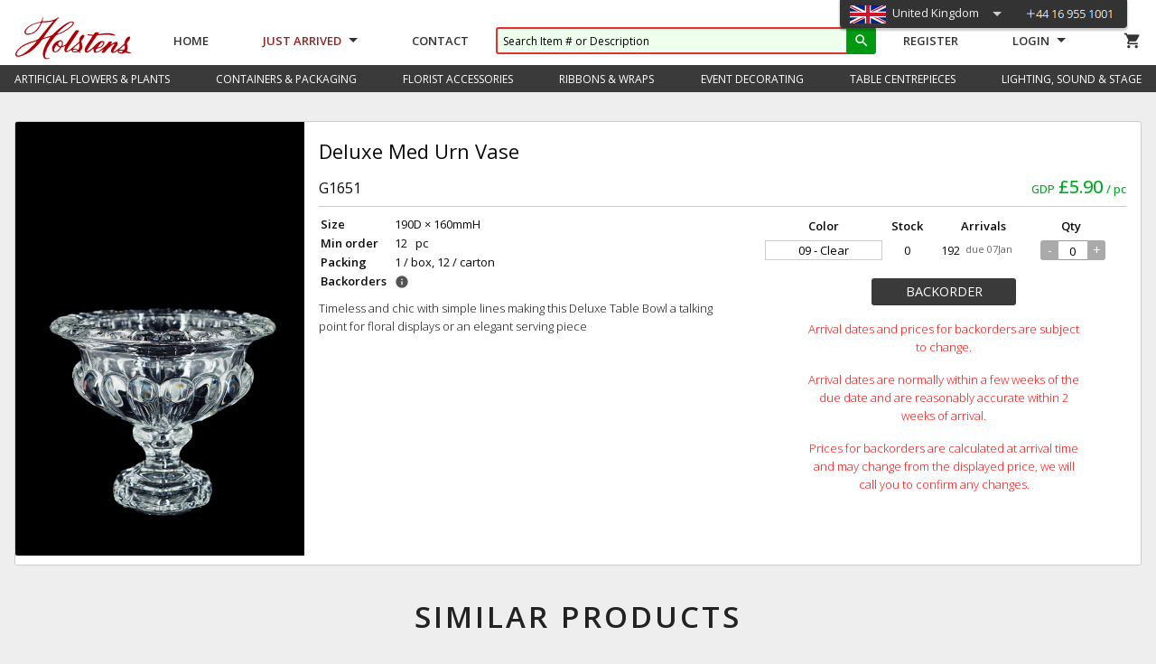

--- FILE ---
content_type: text/html; charset=utf-8
request_url: https://www.holstens.uk/products/deluxe-sml-urn-vase-13-5d-x-11cmh
body_size: 93626
content:
<!DOCTYPE html><html lang="en-GB"><head><meta charset="utf-8" />
<script>window.NREUM||(NREUM={});NREUM.info={"beacon":"bam.nr-data.net","errorBeacon":"bam.nr-data.net","licenseKey":"53952f635f","applicationID":"55752549","transactionName":"JwsLFkNZWwlcRB0UEQsAEAFFRRgWUVlF","queueTime":0,"applicationTime":67,"agent":""}</script>
<script>(window.NREUM||(NREUM={})).init={ajax:{deny_list:["bam.nr-data.net"]},feature_flags:["soft_nav"]};(window.NREUM||(NREUM={})).loader_config={licenseKey:"53952f635f",applicationID:"55752549",browserID:"55846006"};;/*! For license information please see nr-loader-rum-1.303.0.min.js.LICENSE.txt */
(()=>{var e,t,r={122:(e,t,r)=>{"use strict";r.d(t,{a:()=>i});var n=r(944);function i(e,t){try{if(!e||"object"!=typeof e)return(0,n.R)(3);if(!t||"object"!=typeof t)return(0,n.R)(4);const r=Object.create(Object.getPrototypeOf(t),Object.getOwnPropertyDescriptors(t)),a=0===Object.keys(r).length?e:r;for(let o in a)if(void 0!==e[o])try{if(null===e[o]){r[o]=null;continue}Array.isArray(e[o])&&Array.isArray(t[o])?r[o]=Array.from(new Set([...e[o],...t[o]])):"object"==typeof e[o]&&"object"==typeof t[o]?r[o]=i(e[o],t[o]):r[o]=e[o]}catch(e){r[o]||(0,n.R)(1,e)}return r}catch(e){(0,n.R)(2,e)}}},154:(e,t,r)=>{"use strict";r.d(t,{OF:()=>c,RI:()=>i,WN:()=>u,bv:()=>a,gm:()=>o,mw:()=>s,sb:()=>d});var n=r(863);const i="undefined"!=typeof window&&!!window.document,a="undefined"!=typeof WorkerGlobalScope&&("undefined"!=typeof self&&self instanceof WorkerGlobalScope&&self.navigator instanceof WorkerNavigator||"undefined"!=typeof globalThis&&globalThis instanceof WorkerGlobalScope&&globalThis.navigator instanceof WorkerNavigator),o=i?window:"undefined"!=typeof WorkerGlobalScope&&("undefined"!=typeof self&&self instanceof WorkerGlobalScope&&self||"undefined"!=typeof globalThis&&globalThis instanceof WorkerGlobalScope&&globalThis),s=Boolean("hidden"===o?.document?.visibilityState),c=/iPad|iPhone|iPod/.test(o.navigator?.userAgent),d=c&&"undefined"==typeof SharedWorker,u=((()=>{const e=o.navigator?.userAgent?.match(/Firefox[/\s](\d+\.\d+)/);Array.isArray(e)&&e.length>=2&&e[1]})(),Date.now()-(0,n.t)())},163:(e,t,r)=>{"use strict";r.d(t,{j:()=>E});var n=r(384),i=r(741);var a=r(555);r(860).K7.genericEvents;const o="experimental.resources",s="register",c=e=>{if(!e||"string"!=typeof e)return!1;try{document.createDocumentFragment().querySelector(e)}catch{return!1}return!0};var d=r(614),u=r(944),l=r(122);const f="[data-nr-mask]",g=e=>(0,l.a)(e,(()=>{const e={feature_flags:[],experimental:{allow_registered_children:!1,resources:!1},mask_selector:"*",block_selector:"[data-nr-block]",mask_input_options:{color:!1,date:!1,"datetime-local":!1,email:!1,month:!1,number:!1,range:!1,search:!1,tel:!1,text:!1,time:!1,url:!1,week:!1,textarea:!1,select:!1,password:!0}};return{ajax:{deny_list:void 0,block_internal:!0,enabled:!0,autoStart:!0},api:{get allow_registered_children(){return e.feature_flags.includes(s)||e.experimental.allow_registered_children},set allow_registered_children(t){e.experimental.allow_registered_children=t},duplicate_registered_data:!1},browser_consent_mode:{enabled:!1},distributed_tracing:{enabled:void 0,exclude_newrelic_header:void 0,cors_use_newrelic_header:void 0,cors_use_tracecontext_headers:void 0,allowed_origins:void 0},get feature_flags(){return e.feature_flags},set feature_flags(t){e.feature_flags=t},generic_events:{enabled:!0,autoStart:!0},harvest:{interval:30},jserrors:{enabled:!0,autoStart:!0},logging:{enabled:!0,autoStart:!0},metrics:{enabled:!0,autoStart:!0},obfuscate:void 0,page_action:{enabled:!0},page_view_event:{enabled:!0,autoStart:!0},page_view_timing:{enabled:!0,autoStart:!0},performance:{capture_marks:!1,capture_measures:!1,capture_detail:!0,resources:{get enabled(){return e.feature_flags.includes(o)||e.experimental.resources},set enabled(t){e.experimental.resources=t},asset_types:[],first_party_domains:[],ignore_newrelic:!0}},privacy:{cookies_enabled:!0},proxy:{assets:void 0,beacon:void 0},session:{expiresMs:d.wk,inactiveMs:d.BB},session_replay:{autoStart:!0,enabled:!1,preload:!1,sampling_rate:10,error_sampling_rate:100,collect_fonts:!1,inline_images:!1,fix_stylesheets:!0,mask_all_inputs:!0,get mask_text_selector(){return e.mask_selector},set mask_text_selector(t){c(t)?e.mask_selector="".concat(t,",").concat(f):""===t||null===t?e.mask_selector=f:(0,u.R)(5,t)},get block_class(){return"nr-block"},get ignore_class(){return"nr-ignore"},get mask_text_class(){return"nr-mask"},get block_selector(){return e.block_selector},set block_selector(t){c(t)?e.block_selector+=",".concat(t):""!==t&&(0,u.R)(6,t)},get mask_input_options(){return e.mask_input_options},set mask_input_options(t){t&&"object"==typeof t?e.mask_input_options={...t,password:!0}:(0,u.R)(7,t)}},session_trace:{enabled:!0,autoStart:!0},soft_navigations:{enabled:!0,autoStart:!0},spa:{enabled:!0,autoStart:!0},ssl:void 0,user_actions:{enabled:!0,elementAttributes:["id","className","tagName","type"]}}})());var p=r(154),h=r(324);let m=0;const v={buildEnv:h.F3,distMethod:h.Xs,version:h.xv,originTime:p.WN},b={consented:!1},y={appMetadata:{},get consented(){return this.session?.state?.consent||b.consented},set consented(e){b.consented=e},customTransaction:void 0,denyList:void 0,disabled:!1,harvester:void 0,isolatedBacklog:!1,isRecording:!1,loaderType:void 0,maxBytes:3e4,obfuscator:void 0,onerror:void 0,ptid:void 0,releaseIds:{},session:void 0,timeKeeper:void 0,registeredEntities:[],jsAttributesMetadata:{bytes:0},get harvestCount(){return++m}},_=e=>{const t=(0,l.a)(e,y),r=Object.keys(v).reduce((e,t)=>(e[t]={value:v[t],writable:!1,configurable:!0,enumerable:!0},e),{});return Object.defineProperties(t,r)};var w=r(701);const x=e=>{const t=e.startsWith("http");e+="/",r.p=t?e:"https://"+e};var S=r(836),k=r(241);const R={accountID:void 0,trustKey:void 0,agentID:void 0,licenseKey:void 0,applicationID:void 0,xpid:void 0},A=e=>(0,l.a)(e,R),T=new Set;function E(e,t={},r,o){let{init:s,info:c,loader_config:d,runtime:u={},exposed:l=!0}=t;if(!c){const e=(0,n.pV)();s=e.init,c=e.info,d=e.loader_config}e.init=g(s||{}),e.loader_config=A(d||{}),c.jsAttributes??={},p.bv&&(c.jsAttributes.isWorker=!0),e.info=(0,a.D)(c);const f=e.init,h=[c.beacon,c.errorBeacon];T.has(e.agentIdentifier)||(f.proxy.assets&&(x(f.proxy.assets),h.push(f.proxy.assets)),f.proxy.beacon&&h.push(f.proxy.beacon),e.beacons=[...h],function(e){const t=(0,n.pV)();Object.getOwnPropertyNames(i.W.prototype).forEach(r=>{const n=i.W.prototype[r];if("function"!=typeof n||"constructor"===n)return;let a=t[r];e[r]&&!1!==e.exposed&&"micro-agent"!==e.runtime?.loaderType&&(t[r]=(...t)=>{const n=e[r](...t);return a?a(...t):n})})}(e),(0,n.US)("activatedFeatures",w.B),e.runSoftNavOverSpa&&=!0===f.soft_navigations.enabled&&f.feature_flags.includes("soft_nav")),u.denyList=[...f.ajax.deny_list||[],...f.ajax.block_internal?h:[]],u.ptid=e.agentIdentifier,u.loaderType=r,e.runtime=_(u),T.has(e.agentIdentifier)||(e.ee=S.ee.get(e.agentIdentifier),e.exposed=l,(0,k.W)({agentIdentifier:e.agentIdentifier,drained:!!w.B?.[e.agentIdentifier],type:"lifecycle",name:"initialize",feature:void 0,data:e.config})),T.add(e.agentIdentifier)}},234:(e,t,r)=>{"use strict";r.d(t,{W:()=>a});var n=r(836),i=r(687);class a{constructor(e,t){this.agentIdentifier=e,this.ee=n.ee.get(e),this.featureName=t,this.blocked=!1}deregisterDrain(){(0,i.x3)(this.agentIdentifier,this.featureName)}}},241:(e,t,r)=>{"use strict";r.d(t,{W:()=>a});var n=r(154);const i="newrelic";function a(e={}){try{n.gm.dispatchEvent(new CustomEvent(i,{detail:e}))}catch(e){}}},261:(e,t,r)=>{"use strict";r.d(t,{$9:()=>d,BL:()=>s,CH:()=>g,Dl:()=>_,Fw:()=>y,PA:()=>m,Pl:()=>n,Pv:()=>k,Tb:()=>l,U2:()=>a,V1:()=>S,Wb:()=>x,bt:()=>b,cD:()=>v,d3:()=>w,dT:()=>c,eY:()=>p,fF:()=>f,hG:()=>i,k6:()=>o,nb:()=>h,o5:()=>u});const n="api-",i="addPageAction",a="addToTrace",o="addRelease",s="finished",c="interaction",d="log",u="noticeError",l="pauseReplay",f="recordCustomEvent",g="recordReplay",p="register",h="setApplicationVersion",m="setCurrentRouteName",v="setCustomAttribute",b="setErrorHandler",y="setPageViewName",_="setUserId",w="start",x="wrapLogger",S="measure",k="consent"},289:(e,t,r)=>{"use strict";r.d(t,{GG:()=>a,Qr:()=>s,sB:()=>o});var n=r(878);function i(){return"undefined"==typeof document||"complete"===document.readyState}function a(e,t){if(i())return e();(0,n.sp)("load",e,t)}function o(e){if(i())return e();(0,n.DD)("DOMContentLoaded",e)}function s(e){if(i())return e();(0,n.sp)("popstate",e)}},324:(e,t,r)=>{"use strict";r.d(t,{F3:()=>i,Xs:()=>a,xv:()=>n});const n="1.303.0",i="PROD",a="CDN"},374:(e,t,r)=>{r.nc=(()=>{try{return document?.currentScript?.nonce}catch(e){}return""})()},384:(e,t,r)=>{"use strict";r.d(t,{NT:()=>o,US:()=>u,Zm:()=>s,bQ:()=>d,dV:()=>c,pV:()=>l});var n=r(154),i=r(863),a=r(910);const o={beacon:"bam.nr-data.net",errorBeacon:"bam.nr-data.net"};function s(){return n.gm.NREUM||(n.gm.NREUM={}),void 0===n.gm.newrelic&&(n.gm.newrelic=n.gm.NREUM),n.gm.NREUM}function c(){let e=s();return e.o||(e.o={ST:n.gm.setTimeout,SI:n.gm.setImmediate||n.gm.setInterval,CT:n.gm.clearTimeout,XHR:n.gm.XMLHttpRequest,REQ:n.gm.Request,EV:n.gm.Event,PR:n.gm.Promise,MO:n.gm.MutationObserver,FETCH:n.gm.fetch,WS:n.gm.WebSocket},(0,a.i)(...Object.values(e.o))),e}function d(e,t){let r=s();r.initializedAgents??={},t.initializedAt={ms:(0,i.t)(),date:new Date},r.initializedAgents[e]=t}function u(e,t){s()[e]=t}function l(){return function(){let e=s();const t=e.info||{};e.info={beacon:o.beacon,errorBeacon:o.errorBeacon,...t}}(),function(){let e=s();const t=e.init||{};e.init={...t}}(),c(),function(){let e=s();const t=e.loader_config||{};e.loader_config={...t}}(),s()}},389:(e,t,r)=>{"use strict";function n(e,t=500,r={}){const n=r?.leading||!1;let i;return(...r)=>{n&&void 0===i&&(e.apply(this,r),i=setTimeout(()=>{i=clearTimeout(i)},t)),n||(clearTimeout(i),i=setTimeout(()=>{e.apply(this,r)},t))}}function i(e){let t=!1;return(...r)=>{t||(t=!0,e.apply(this,r))}}r.d(t,{J:()=>i,s:()=>n})},555:(e,t,r)=>{"use strict";r.d(t,{D:()=>s,f:()=>o});var n=r(384),i=r(122);const a={beacon:n.NT.beacon,errorBeacon:n.NT.errorBeacon,licenseKey:void 0,applicationID:void 0,sa:void 0,queueTime:void 0,applicationTime:void 0,ttGuid:void 0,user:void 0,account:void 0,product:void 0,extra:void 0,jsAttributes:{},userAttributes:void 0,atts:void 0,transactionName:void 0,tNamePlain:void 0};function o(e){try{return!!e.licenseKey&&!!e.errorBeacon&&!!e.applicationID}catch(e){return!1}}const s=e=>(0,i.a)(e,a)},566:(e,t,r)=>{"use strict";r.d(t,{LA:()=>s,bz:()=>o});var n=r(154);const i="xxxxxxxx-xxxx-4xxx-yxxx-xxxxxxxxxxxx";function a(e,t){return e?15&e[t]:16*Math.random()|0}function o(){const e=n.gm?.crypto||n.gm?.msCrypto;let t,r=0;return e&&e.getRandomValues&&(t=e.getRandomValues(new Uint8Array(30))),i.split("").map(e=>"x"===e?a(t,r++).toString(16):"y"===e?(3&a()|8).toString(16):e).join("")}function s(e){const t=n.gm?.crypto||n.gm?.msCrypto;let r,i=0;t&&t.getRandomValues&&(r=t.getRandomValues(new Uint8Array(e)));const o=[];for(var s=0;s<e;s++)o.push(a(r,i++).toString(16));return o.join("")}},606:(e,t,r)=>{"use strict";r.d(t,{i:()=>a});var n=r(908);a.on=o;var i=a.handlers={};function a(e,t,r,a){o(a||n.d,i,e,t,r)}function o(e,t,r,i,a){a||(a="feature"),e||(e=n.d);var o=t[a]=t[a]||{};(o[r]=o[r]||[]).push([e,i])}},607:(e,t,r)=>{"use strict";r.d(t,{W:()=>n});const n=(0,r(566).bz)()},614:(e,t,r)=>{"use strict";r.d(t,{BB:()=>o,H3:()=>n,g:()=>d,iL:()=>c,tS:()=>s,uh:()=>i,wk:()=>a});const n="NRBA",i="SESSION",a=144e5,o=18e5,s={STARTED:"session-started",PAUSE:"session-pause",RESET:"session-reset",RESUME:"session-resume",UPDATE:"session-update"},c={SAME_TAB:"same-tab",CROSS_TAB:"cross-tab"},d={OFF:0,FULL:1,ERROR:2}},630:(e,t,r)=>{"use strict";r.d(t,{T:()=>n});const n=r(860).K7.pageViewEvent},646:(e,t,r)=>{"use strict";r.d(t,{y:()=>n});class n{constructor(e){this.contextId=e}}},687:(e,t,r)=>{"use strict";r.d(t,{Ak:()=>d,Ze:()=>f,x3:()=>u});var n=r(241),i=r(836),a=r(606),o=r(860),s=r(646);const c={};function d(e,t){const r={staged:!1,priority:o.P3[t]||0};l(e),c[e].get(t)||c[e].set(t,r)}function u(e,t){e&&c[e]&&(c[e].get(t)&&c[e].delete(t),p(e,t,!1),c[e].size&&g(e))}function l(e){if(!e)throw new Error("agentIdentifier required");c[e]||(c[e]=new Map)}function f(e="",t="feature",r=!1){if(l(e),!e||!c[e].get(t)||r)return p(e,t);c[e].get(t).staged=!0,g(e)}function g(e){const t=Array.from(c[e]);t.every(([e,t])=>t.staged)&&(t.sort((e,t)=>e[1].priority-t[1].priority),t.forEach(([t])=>{c[e].delete(t),p(e,t)}))}function p(e,t,r=!0){const o=e?i.ee.get(e):i.ee,c=a.i.handlers;if(!o.aborted&&o.backlog&&c){if((0,n.W)({agentIdentifier:e,type:"lifecycle",name:"drain",feature:t}),r){const e=o.backlog[t],r=c[t];if(r){for(let t=0;e&&t<e.length;++t)h(e[t],r);Object.entries(r).forEach(([e,t])=>{Object.values(t||{}).forEach(t=>{t[0]?.on&&t[0]?.context()instanceof s.y&&t[0].on(e,t[1])})})}}o.isolatedBacklog||delete c[t],o.backlog[t]=null,o.emit("drain-"+t,[])}}function h(e,t){var r=e[1];Object.values(t[r]||{}).forEach(t=>{var r=e[0];if(t[0]===r){var n=t[1],i=e[3],a=e[2];n.apply(i,a)}})}},699:(e,t,r)=>{"use strict";r.d(t,{It:()=>a,KC:()=>s,No:()=>i,qh:()=>o});var n=r(860);const i=16e3,a=1e6,o="SESSION_ERROR",s={[n.K7.logging]:!0,[n.K7.genericEvents]:!1,[n.K7.jserrors]:!1,[n.K7.ajax]:!1}},701:(e,t,r)=>{"use strict";r.d(t,{B:()=>a,t:()=>o});var n=r(241);const i=new Set,a={};function o(e,t){const r=t.agentIdentifier;a[r]??={},e&&"object"==typeof e&&(i.has(r)||(t.ee.emit("rumresp",[e]),a[r]=e,i.add(r),(0,n.W)({agentIdentifier:r,loaded:!0,drained:!0,type:"lifecycle",name:"load",feature:void 0,data:e})))}},741:(e,t,r)=>{"use strict";r.d(t,{W:()=>a});var n=r(944),i=r(261);class a{#e(e,...t){if(this[e]!==a.prototype[e])return this[e](...t);(0,n.R)(35,e)}addPageAction(e,t){return this.#e(i.hG,e,t)}register(e){return this.#e(i.eY,e)}recordCustomEvent(e,t){return this.#e(i.fF,e,t)}setPageViewName(e,t){return this.#e(i.Fw,e,t)}setCustomAttribute(e,t,r){return this.#e(i.cD,e,t,r)}noticeError(e,t){return this.#e(i.o5,e,t)}setUserId(e){return this.#e(i.Dl,e)}setApplicationVersion(e){return this.#e(i.nb,e)}setErrorHandler(e){return this.#e(i.bt,e)}addRelease(e,t){return this.#e(i.k6,e,t)}log(e,t){return this.#e(i.$9,e,t)}start(){return this.#e(i.d3)}finished(e){return this.#e(i.BL,e)}recordReplay(){return this.#e(i.CH)}pauseReplay(){return this.#e(i.Tb)}addToTrace(e){return this.#e(i.U2,e)}setCurrentRouteName(e){return this.#e(i.PA,e)}interaction(e){return this.#e(i.dT,e)}wrapLogger(e,t,r){return this.#e(i.Wb,e,t,r)}measure(e,t){return this.#e(i.V1,e,t)}consent(e){return this.#e(i.Pv,e)}}},773:(e,t,r)=>{"use strict";r.d(t,{z_:()=>a,XG:()=>s,TZ:()=>n,rs:()=>i,xV:()=>o});r(154),r(566),r(384);const n=r(860).K7.metrics,i="sm",a="cm",o="storeSupportabilityMetrics",s="storeEventMetrics"},782:(e,t,r)=>{"use strict";r.d(t,{T:()=>n});const n=r(860).K7.pageViewTiming},836:(e,t,r)=>{"use strict";r.d(t,{P:()=>s,ee:()=>c});var n=r(384),i=r(990),a=r(646),o=r(607);const s="nr@context:".concat(o.W),c=function e(t,r){var n={},o={},u={},l=!1;try{l=16===r.length&&d.initializedAgents?.[r]?.runtime.isolatedBacklog}catch(e){}var f={on:p,addEventListener:p,removeEventListener:function(e,t){var r=n[e];if(!r)return;for(var i=0;i<r.length;i++)r[i]===t&&r.splice(i,1)},emit:function(e,r,n,i,a){!1!==a&&(a=!0);if(c.aborted&&!i)return;t&&a&&t.emit(e,r,n);var s=g(n);h(e).forEach(e=>{e.apply(s,r)});var d=v()[o[e]];d&&d.push([f,e,r,s]);return s},get:m,listeners:h,context:g,buffer:function(e,t){const r=v();if(t=t||"feature",f.aborted)return;Object.entries(e||{}).forEach(([e,n])=>{o[n]=t,t in r||(r[t]=[])})},abort:function(){f._aborted=!0,Object.keys(f.backlog).forEach(e=>{delete f.backlog[e]})},isBuffering:function(e){return!!v()[o[e]]},debugId:r,backlog:l?{}:t&&"object"==typeof t.backlog?t.backlog:{},isolatedBacklog:l};return Object.defineProperty(f,"aborted",{get:()=>{let e=f._aborted||!1;return e||(t&&(e=t.aborted),e)}}),f;function g(e){return e&&e instanceof a.y?e:e?(0,i.I)(e,s,()=>new a.y(s)):new a.y(s)}function p(e,t){n[e]=h(e).concat(t)}function h(e){return n[e]||[]}function m(t){return u[t]=u[t]||e(f,t)}function v(){return f.backlog}}(void 0,"globalEE"),d=(0,n.Zm)();d.ee||(d.ee=c)},843:(e,t,r)=>{"use strict";r.d(t,{u:()=>i});var n=r(878);function i(e,t=!1,r,i){(0,n.DD)("visibilitychange",function(){if(t)return void("hidden"===document.visibilityState&&e());e(document.visibilityState)},r,i)}},860:(e,t,r)=>{"use strict";r.d(t,{$J:()=>u,K7:()=>c,P3:()=>d,XX:()=>i,Yy:()=>s,df:()=>a,qY:()=>n,v4:()=>o});const n="events",i="jserrors",a="browser/blobs",o="rum",s="browser/logs",c={ajax:"ajax",genericEvents:"generic_events",jserrors:i,logging:"logging",metrics:"metrics",pageAction:"page_action",pageViewEvent:"page_view_event",pageViewTiming:"page_view_timing",sessionReplay:"session_replay",sessionTrace:"session_trace",softNav:"soft_navigations",spa:"spa"},d={[c.pageViewEvent]:1,[c.pageViewTiming]:2,[c.metrics]:3,[c.jserrors]:4,[c.spa]:5,[c.ajax]:6,[c.sessionTrace]:7,[c.softNav]:8,[c.sessionReplay]:9,[c.logging]:10,[c.genericEvents]:11},u={[c.pageViewEvent]:o,[c.pageViewTiming]:n,[c.ajax]:n,[c.spa]:n,[c.softNav]:n,[c.metrics]:i,[c.jserrors]:i,[c.sessionTrace]:a,[c.sessionReplay]:a,[c.logging]:s,[c.genericEvents]:"ins"}},863:(e,t,r)=>{"use strict";function n(){return Math.floor(performance.now())}r.d(t,{t:()=>n})},878:(e,t,r)=>{"use strict";function n(e,t){return{capture:e,passive:!1,signal:t}}function i(e,t,r=!1,i){window.addEventListener(e,t,n(r,i))}function a(e,t,r=!1,i){document.addEventListener(e,t,n(r,i))}r.d(t,{DD:()=>a,jT:()=>n,sp:()=>i})},908:(e,t,r)=>{"use strict";r.d(t,{d:()=>n,p:()=>i});var n=r(836).ee.get("handle");function i(e,t,r,i,a){a?(a.buffer([e],i),a.emit(e,t,r)):(n.buffer([e],i),n.emit(e,t,r))}},910:(e,t,r)=>{"use strict";r.d(t,{i:()=>a});var n=r(944);const i=new Map;function a(...e){return e.every(e=>{if(i.has(e))return i.get(e);const t="function"==typeof e&&e.toString().includes("[native code]");return t||(0,n.R)(64,e?.name||e?.toString()),i.set(e,t),t})}},944:(e,t,r)=>{"use strict";r.d(t,{R:()=>i});var n=r(241);function i(e,t){"function"==typeof console.debug&&(console.debug("New Relic Warning: https://github.com/newrelic/newrelic-browser-agent/blob/main/docs/warning-codes.md#".concat(e),t),(0,n.W)({agentIdentifier:null,drained:null,type:"data",name:"warn",feature:"warn",data:{code:e,secondary:t}}))}},990:(e,t,r)=>{"use strict";r.d(t,{I:()=>i});var n=Object.prototype.hasOwnProperty;function i(e,t,r){if(n.call(e,t))return e[t];var i=r();if(Object.defineProperty&&Object.keys)try{return Object.defineProperty(e,t,{value:i,writable:!0,enumerable:!1}),i}catch(e){}return e[t]=i,i}}},n={};function i(e){var t=n[e];if(void 0!==t)return t.exports;var a=n[e]={exports:{}};return r[e](a,a.exports,i),a.exports}i.m=r,i.d=(e,t)=>{for(var r in t)i.o(t,r)&&!i.o(e,r)&&Object.defineProperty(e,r,{enumerable:!0,get:t[r]})},i.f={},i.e=e=>Promise.all(Object.keys(i.f).reduce((t,r)=>(i.f[r](e,t),t),[])),i.u=e=>"nr-rum-1.303.0.min.js",i.o=(e,t)=>Object.prototype.hasOwnProperty.call(e,t),e={},t="NRBA-1.303.0.PROD:",i.l=(r,n,a,o)=>{if(e[r])e[r].push(n);else{var s,c;if(void 0!==a)for(var d=document.getElementsByTagName("script"),u=0;u<d.length;u++){var l=d[u];if(l.getAttribute("src")==r||l.getAttribute("data-webpack")==t+a){s=l;break}}if(!s){c=!0;var f={296:"sha512-DjFbtykbDCyUDGsp+l/dYhH0LhW/Jv9sDnc+aleTRmpV1ZRfyOeip4Sv4USz3Fk0DZCWshsM7d24cTr9Xf3L/A=="};(s=document.createElement("script")).charset="utf-8",i.nc&&s.setAttribute("nonce",i.nc),s.setAttribute("data-webpack",t+a),s.src=r,0!==s.src.indexOf(window.location.origin+"/")&&(s.crossOrigin="anonymous"),f[o]&&(s.integrity=f[o])}e[r]=[n];var g=(t,n)=>{s.onerror=s.onload=null,clearTimeout(p);var i=e[r];if(delete e[r],s.parentNode&&s.parentNode.removeChild(s),i&&i.forEach(e=>e(n)),t)return t(n)},p=setTimeout(g.bind(null,void 0,{type:"timeout",target:s}),12e4);s.onerror=g.bind(null,s.onerror),s.onload=g.bind(null,s.onload),c&&document.head.appendChild(s)}},i.r=e=>{"undefined"!=typeof Symbol&&Symbol.toStringTag&&Object.defineProperty(e,Symbol.toStringTag,{value:"Module"}),Object.defineProperty(e,"__esModule",{value:!0})},i.p="https://js-agent.newrelic.com/",(()=>{var e={374:0,840:0};i.f.j=(t,r)=>{var n=i.o(e,t)?e[t]:void 0;if(0!==n)if(n)r.push(n[2]);else{var a=new Promise((r,i)=>n=e[t]=[r,i]);r.push(n[2]=a);var o=i.p+i.u(t),s=new Error;i.l(o,r=>{if(i.o(e,t)&&(0!==(n=e[t])&&(e[t]=void 0),n)){var a=r&&("load"===r.type?"missing":r.type),o=r&&r.target&&r.target.src;s.message="Loading chunk "+t+" failed.\n("+a+": "+o+")",s.name="ChunkLoadError",s.type=a,s.request=o,n[1](s)}},"chunk-"+t,t)}};var t=(t,r)=>{var n,a,[o,s,c]=r,d=0;if(o.some(t=>0!==e[t])){for(n in s)i.o(s,n)&&(i.m[n]=s[n]);if(c)c(i)}for(t&&t(r);d<o.length;d++)a=o[d],i.o(e,a)&&e[a]&&e[a][0](),e[a]=0},r=self["webpackChunk:NRBA-1.303.0.PROD"]=self["webpackChunk:NRBA-1.303.0.PROD"]||[];r.forEach(t.bind(null,0)),r.push=t.bind(null,r.push.bind(r))})(),(()=>{"use strict";i(374);var e=i(566),t=i(741);class r extends t.W{agentIdentifier=(0,e.LA)(16)}var n=i(860);const a=Object.values(n.K7);var o=i(163);var s=i(908),c=i(863),d=i(261),u=i(241),l=i(944),f=i(701),g=i(773);function p(e,t,i,a){const o=a||i;!o||o[e]&&o[e]!==r.prototype[e]||(o[e]=function(){(0,s.p)(g.xV,["API/"+e+"/called"],void 0,n.K7.metrics,i.ee),(0,u.W)({agentIdentifier:i.agentIdentifier,drained:!!f.B?.[i.agentIdentifier],type:"data",name:"api",feature:d.Pl+e,data:{}});try{return t.apply(this,arguments)}catch(e){(0,l.R)(23,e)}})}function h(e,t,r,n,i){const a=e.info;null===r?delete a.jsAttributes[t]:a.jsAttributes[t]=r,(i||null===r)&&(0,s.p)(d.Pl+n,[(0,c.t)(),t,r],void 0,"session",e.ee)}var m=i(687),v=i(234),b=i(289),y=i(154),_=i(384);const w=e=>y.RI&&!0===e?.privacy.cookies_enabled;function x(e){return!!(0,_.dV)().o.MO&&w(e)&&!0===e?.session_trace.enabled}var S=i(389),k=i(699);class R extends v.W{constructor(e,t){super(e.agentIdentifier,t),this.agentRef=e,this.abortHandler=void 0,this.featAggregate=void 0,this.loadedSuccessfully=void 0,this.onAggregateImported=new Promise(e=>{this.loadedSuccessfully=e}),this.deferred=Promise.resolve(),!1===e.init[this.featureName].autoStart?this.deferred=new Promise((t,r)=>{this.ee.on("manual-start-all",(0,S.J)(()=>{(0,m.Ak)(e.agentIdentifier,this.featureName),t()}))}):(0,m.Ak)(e.agentIdentifier,t)}importAggregator(e,t,r={}){if(this.featAggregate)return;const n=async()=>{let n;await this.deferred;try{if(w(e.init)){const{setupAgentSession:t}=await i.e(296).then(i.bind(i,305));n=t(e)}}catch(e){(0,l.R)(20,e),this.ee.emit("internal-error",[e]),(0,s.p)(k.qh,[e],void 0,this.featureName,this.ee)}try{if(!this.#t(this.featureName,n,e.init))return(0,m.Ze)(this.agentIdentifier,this.featureName),void this.loadedSuccessfully(!1);const{Aggregate:i}=await t();this.featAggregate=new i(e,r),e.runtime.harvester.initializedAggregates.push(this.featAggregate),this.loadedSuccessfully(!0)}catch(e){(0,l.R)(34,e),this.abortHandler?.(),(0,m.Ze)(this.agentIdentifier,this.featureName,!0),this.loadedSuccessfully(!1),this.ee&&this.ee.abort()}};y.RI?(0,b.GG)(()=>n(),!0):n()}#t(e,t,r){if(this.blocked)return!1;switch(e){case n.K7.sessionReplay:return x(r)&&!!t;case n.K7.sessionTrace:return!!t;default:return!0}}}var A=i(630),T=i(614);class E extends R{static featureName=A.T;constructor(e){var t;super(e,A.T),this.setupInspectionEvents(e.agentIdentifier),t=e,p(d.Fw,function(e,r){"string"==typeof e&&("/"!==e.charAt(0)&&(e="/"+e),t.runtime.customTransaction=(r||"http://custom.transaction")+e,(0,s.p)(d.Pl+d.Fw,[(0,c.t)()],void 0,void 0,t.ee))},t),this.importAggregator(e,()=>i.e(296).then(i.bind(i,108)))}setupInspectionEvents(e){const t=(t,r)=>{t&&(0,u.W)({agentIdentifier:e,timeStamp:t.timeStamp,loaded:"complete"===t.target.readyState,type:"window",name:r,data:t.target.location+""})};(0,b.sB)(e=>{t(e,"DOMContentLoaded")}),(0,b.GG)(e=>{t(e,"load")}),(0,b.Qr)(e=>{t(e,"navigate")}),this.ee.on(T.tS.UPDATE,(t,r)=>{(0,u.W)({agentIdentifier:e,type:"lifecycle",name:"session",data:r})})}}var N=i(843),j=i(878),I=i(782);class P extends R{static featureName=I.T;constructor(e){super(e,I.T),y.RI&&((0,N.u)(()=>(0,s.p)("docHidden",[(0,c.t)()],void 0,I.T,this.ee),!0),(0,j.sp)("pagehide",()=>(0,s.p)("winPagehide",[(0,c.t)()],void 0,I.T,this.ee)),this.importAggregator(e,()=>i.e(296).then(i.bind(i,350))))}}class O extends R{static featureName=g.TZ;constructor(e){super(e,g.TZ),y.RI&&document.addEventListener("securitypolicyviolation",e=>{(0,s.p)(g.xV,["Generic/CSPViolation/Detected"],void 0,this.featureName,this.ee)}),this.importAggregator(e,()=>i.e(296).then(i.bind(i,623)))}}new class extends r{constructor(e){var t;(super(),y.gm)?(this.features={},(0,_.bQ)(this.agentIdentifier,this),this.desiredFeatures=new Set(e.features||[]),this.desiredFeatures.add(E),this.runSoftNavOverSpa=[...this.desiredFeatures].some(e=>e.featureName===n.K7.softNav),(0,o.j)(this,e,e.loaderType||"agent"),t=this,p(d.cD,function(e,r,n=!1){if("string"==typeof e){if(["string","number","boolean"].includes(typeof r)||null===r)return h(t,e,r,d.cD,n);(0,l.R)(40,typeof r)}else(0,l.R)(39,typeof e)},t),function(e){p(d.Dl,function(t){if("string"==typeof t||null===t)return h(e,"enduser.id",t,d.Dl,!0);(0,l.R)(41,typeof t)},e)}(this),function(e){p(d.nb,function(t){if("string"==typeof t||null===t)return h(e,"application.version",t,d.nb,!1);(0,l.R)(42,typeof t)},e)}(this),function(e){p(d.d3,function(){e.ee.emit("manual-start-all")},e)}(this),function(e){p(d.Pv,function(t=!0){if("boolean"==typeof t){if((0,s.p)(d.Pl+d.Pv,[t],void 0,"session",e.ee),e.runtime.consented=t,t){const t=e.features.page_view_event;t.onAggregateImported.then(e=>{const r=t.featAggregate;e&&!r.sentRum&&r.sendRum()})}}else(0,l.R)(65,typeof t)},e)}(this),this.run()):(0,l.R)(21)}get config(){return{info:this.info,init:this.init,loader_config:this.loader_config,runtime:this.runtime}}get api(){return this}run(){try{const e=function(e){const t={};return a.forEach(r=>{t[r]=!!e[r]?.enabled}),t}(this.init),t=[...this.desiredFeatures];t.sort((e,t)=>n.P3[e.featureName]-n.P3[t.featureName]),t.forEach(t=>{if(!e[t.featureName]&&t.featureName!==n.K7.pageViewEvent)return;if(this.runSoftNavOverSpa&&t.featureName===n.K7.spa)return;if(!this.runSoftNavOverSpa&&t.featureName===n.K7.softNav)return;const r=function(e){switch(e){case n.K7.ajax:return[n.K7.jserrors];case n.K7.sessionTrace:return[n.K7.ajax,n.K7.pageViewEvent];case n.K7.sessionReplay:return[n.K7.sessionTrace];case n.K7.pageViewTiming:return[n.K7.pageViewEvent];default:return[]}}(t.featureName).filter(e=>!(e in this.features));r.length>0&&(0,l.R)(36,{targetFeature:t.featureName,missingDependencies:r}),this.features[t.featureName]=new t(this)})}catch(e){(0,l.R)(22,e);for(const e in this.features)this.features[e].abortHandler?.();const t=(0,_.Zm)();delete t.initializedAgents[this.agentIdentifier]?.features,delete this.sharedAggregator;return t.ee.get(this.agentIdentifier).abort(),!1}}}({features:[E,P,O],loaderType:"lite"})})()})();</script><title>Deluxe Med Urn Vase : 190D x 160mmH - Holstens</title><meta content="width=device-width, initial-scale=1.0" name="viewport" /><link rel="stylesheet" media="screen" href="https://www.holstens.com.au/assets/application-1050d9e783e80a66b4b920ef3bbe743b03230dca42b6db89f85b477feec4dd96.css" data-turbolinks-track="reload" /><link href="https://fonts.googleapis.com/css?family=Open+Sans:300,400,500,600" rel="stylesheet" type="text/css" /><link href="https://fonts.googleapis.com/icon?family=Material+Icons" rel="stylesheet" /><script src="https://cdn.polyfill.io/v2/polyfill.js?features=default,fetch,localStorage"></script><meta name="csrf-param" content="authenticity_token" />
<meta name="csrf-token" content="IwjCE4c/gJKafksY7VQg4A5yUt1bU9QpQ+9BzGuBJ3QaJsfLgAmwVNpGAfFOzt+FDuoK9yiXgSlpC5Gizj/NCQ==" /><script>window.gtm_code = "GTM-KR55FK7";</script><script src="https://www.holstens.com.au/assets/application-7eec6b1d52f1e94bf1727a56993483b6b5c1b67d91829008fe8c4873f514a2d2.js" data-turbolinks-track="reload"></script><meta content="G1651 Deluxe Med Urn Vase 190D x 160mmH Timeless and chic with simple lines making this Deluxe Table Bowl a talking point for floral displays or an elegant serving piece" name="description" /><link href="https://www.holstens.com.au/products/deluxe-sml-urn-vase-13-5d-x-11cmh" hreflang="en-AU" rel="alternate" /><link href="https://www.holstens.co.nz/products/deluxe-sml-urn-vase-13-5d-x-11cmh" hreflang="en-NZ" rel="alternate" /><link href="https://www.holstens.uk/products/deluxe-sml-urn-vase-13-5d-x-11cmh" hreflang="en-GB" rel="alternate" /></head><body class="signed-out"><header data-turbolinks-permanent="" id="header"><div id="navigation"><a class="menu-toggle" href="#navigation"><span>Menu</span></a><a class="logo" href="/"><img alt="Holstens" height="40" src="https://www.holstens.com.au/assets/logos/holstens_logo-62398ee5d9806ab7868ac64125bde00d6c202abeff3a5407133a419cbdeebce3.svg" title="Holstens" /></a><div id="top-bar"><a href="/">Home</a><div class="with-box"><a class="brand-colour with-arrow" href="/arrivals">JUST ARRIVED</a><div class="login-box account top-box"><a href="/arrivals#coming_soon">NEARLY HERE</a><a href="/arrivals">JUST ARRIVED</a></div></div><a href="/contact-us">Contact</a><form action="/search" id="quick-search" method="get"><input id="quick-search-input" name="keywords" placeholder="Search Item # or Description" type="search" /><button class="button"><i class="material-icons">search</i></button></form><a class="hide-signed-in" href="/register">Register</a><div class="with-box hide-signed-out"><a class="with-arrow" href="/account">Account</a><div class="login-box account"><a href="/account">Account Details</a><a href="/account/orders">Order History</a><a href="/account/back-orders">Back Orders</a><a href="/account/invoices">Invoice History</a></div></div><a class="hide-signed-out" data-turbolinks="false" href="/logout">Logout</a><div class="hide-signed-in" id="login-menu-item"><a class="with-arrow" href="/login">Login</a><div class="login-box"><form class="login-form" action="/login" accept-charset="UTF-8" method="post"><input name="utf8" type="hidden" value="&#x2713;" /><input type="hidden" name="authenticity_token" value="Imrgh5LTx896/od/wgcnuxTK7aQMe2UYqw5IoCZl+RiTgF+eYb+9IQdRs8I4GLOsuP1wVMf4mIDiE8DVosUT5A==" /><h5>Login</h5><div class="errors"></div><input id="login_email" name="customer[number_or_email]" placeholder="Email Address OR Customer No." type="text" /><input id="login_password" name="customer[password]" placeholder="Password" type="password" /><input class="button primary" type="submit" value="LOGIN" /><a href="/customers/password/new">Forgot Password?</a></form><hr class="clear" style="border-top: 1px #999 solid; margin: 10px 0;" /><p>Are you a business and not yet registered?</p><a href="/register">Register Now!</a></div></div><nav id="categories"><ul><li class="level-1" data-category-id="419"><span>Artificial Flowers &amp; Plants</span><ul class="category"><li class="level-2"><span>Artificial Flowers</span><ul class="wide" style="max-height: 283px"><li class="level-3"><a href="/search/artificial-flowers-miscellaneous">All Other Artificial Flowers</a></li><li class="level-3"><a href="/search/artificial-flowers-anthurium">Anthurium</a></li><li class="level-3"><a href="/search/artificial-flowers-blossom">Blossom</a></li><li class="level-3"><a href="/search/artificial-flowers-bougainvillea">Bougainvillea</a></li><li class="level-3"><a href="/search/artificial-flowers-greenery">Bouquets</a></li><li class="level-3"><a href="/search/artificial-flowers-fillers">Camellia</a></li><li class="level-3"><a href="/search/artificial-flowers-carnations">Carnations</a></li><li class="level-3"><a href="/search/artificial-flowers-chrysanthemum">Dahlia</a></li><li class="level-3"><a href="/search/artificial-flowers-delphinium">Delphinium</a></li><li class="level-3"><a href="/search/artificial-flowers-frangipanni">Frangipani</a></li><li class="level-3"><a href="/search/artificial-flowers-garlands">Garlands</a></li><li class="level-3"><a href="/search/artificial-flowers-gerbra">Gerbera</a></li><li class="level-3"><a href="/search/artificial-flowers-hydrangea">Hydrangea</a></li><li class="level-3"><a href="/search/artificial-flowers-lilies">Lilies</a></li><li class="level-3"><a href="/search/artificial-flowers-lotus">Lotus</a></li><li class="level-3"><a href="/search/artificial-flowers-magnilia">Magnolia</a></li><li class="level-3"><a href="/search/artificial-flowers-natives">Natives</a></li><li class="level-3"><a href="/search/artificial-flowers-orchids">Orchids</a></li><li class="level-3"><a href="/search/artificial-flowers-peonies">Peonies</a></li><li class="level-3"><a href="/search/artificial-flowers-poppies">Poppies</a></li><li class="level-3"><a href="/search/protea">Protea</a></li><li class="level-3"><a href="/search/artificial-flowers-ranunculas">Ranunculas</a></li><li class="level-3"><a href="/search/artificial-flowers-roses">Roses</a></li><li class="level-3"><a href="/search/artificial-flowers-sun-flower">Sunflower</a></li><li class="level-3"><a href="/search/artificial-flowers-tropicals">Tropicals</a></li><li class="level-3"><a href="/search/artificial-flowers-wisteria">Wisteria</a></li></ul></li><li class="level-2"><span>Greenery &amp; Fillers</span><ul class="wide" style="max-height: 241px"><li class="level-3"><a href="/search/greenery-and-fillers-baby-s-breath">Baby&#39;s Breath</a></li><li class="level-3"><a href="/search/greenery-and-fillers-berries">Berries</a></li><li class="level-3"><a href="/search/greenery-and-fillers-boxwood-balls-and-mats">Boxwood Balls &amp; Mats</a></li><li class="level-3"><a href="/search/artificial-flowers-and-plants-branches">Branches</a></li><li class="level-3"><a href="/search/artificial-flowers-eucalyptus">Eucalyptus</a></li><li class="level-3"><a href="/search/greenery-and-fillers-ferns">Ferns</a></li><li class="level-3"><a href="/search/greenery-and-fillers-flax-leaves">Flax Leaves</a></li><li class="level-3"><a href="/search/artificial-flowers-and-plants-garlands">Garlands</a></li><li class="level-3"><a href="/search/greenery-and-fillers-grasses">Grasses</a></li><li class="level-3"><a href="/search/greenery-and-fillers-gymea">Gymea</a></li><li class="level-3"><a href="/search/artificial-flowers-and-plants-ivy-rolls">Ivy Rolls</a></li><li class="level-3"><a href="/search/greenery-and-fillers-leaves">Leaves</a></li><li class="level-3"><a href="/search/greenery-and-fillers-long-leaf">Long Leaf</a></li><li class="level-3"><a href="/search/greenery-and-fillers-maiden-hair">Maiden Hair</a></li><li class="level-3"><a href="/search/greenery-and-fillers-moss">Moss</a></li><li class="level-3"><a href="/search/artificial-flowers-and-plants-moss-rocks">Moss Rocks</a></li><li class="level-3"><a href="/search/greenery-and-fillers-other-sprays-and-fillers">Other Sprays &amp; Fillers</a></li><li class="level-3"><a href="/search/greenery-and-fillers-reeds">Reeds</a></li><li class="level-3"><a href="/search/accessories-table-centres">Succulents</a></li><li class="level-3"><a href="/search/greenery-and-fillers-wall-panels">Wall Panels</a></li><li class="level-3"><a href="/search/greenery-and-fillers-willow">Willow</a></li></ul></li><li class="level-2"><span>Plants &amp; Trees</span><ul><li class="level-3"><a href="/search/plants-and-trees-areca-palms">Areca Palms</a></li><li class="level-3"><a href="/search/plants-and-trees-blossom-trees">Blossom Trees</a></li><li class="level-3"><a href="/search/artificial-flowers-and-plants-christmas-trees">Christmas Trees</a></li><li class="level-3"><a href="/search/plants-and-trees-ficus">Ficus</a></li><li class="level-3"><a href="/search/plants-and-trees-fiddle-plants">Fiddle Plants</a></li><li class="level-3"><a href="/search/plants-and-trees-potted-orchids">Potted Orchids</a></li><li class="level-3"><a href="/search/artificial-flowers-and-plants-potted-arrangements">Small Potted Arrangements</a></li><li class="level-3"><a href="/search/plants-and-trees-taro-plants">Taro Plants</a></li><li class="level-3"><a href="/search/plants-and-trees-trees">Trees</a></li></ul></li><li class="level-2"><span>Other</span><ul><li class="level-3"><a href="/search/artificial-flowers-and-plants-artificial-fruit">Artificial Fruit</a></li><li class="level-3"><a href="/search/artificial-flowers-and-plants-christmas-decorations">Christmas Decorations</a></li><li class="level-3"><a href="/search/artificial-flowers-and-plants-flower-balls">Flower Balls</a></li><li class="level-3"><a href="/search/artificial-flowers-and-plants-flower-rings">Flower Rings</a></li><li class="level-3"><a href="/search/artificial-flowers-and-plants-flower-wall-panels">Flower Wall Panels</a></li><li class="level-3"><a href="/search/artificial-flowers-and-plants-greenery-wall-panels">Greenery Wall Panels</a></li><li class="level-3"><a href="/search/new-gold-flower-range">NEW - Metallic Flowers</a></li><li class="level-3"><a href="/search/artificial-flowers-and-plants-lisianthus">Petals</a></li></ul></li></ul></li><li class="level-1" data-category-id="444"><span>Containers &amp; Packaging</span><ul class="category"><li class="level-2"><span>Ceramic</span><ul><li class="level-3"><a href="/search/ceramic-modern-textures">Modern Textures</a></li><li class="level-3"><a href="/search/ceramic-plain-fully-glazed">Plain Fully Glazed</a></li></ul></li><li class="level-2"><span>Glassware</span><ul><li class="level-3"><a href="/search/glassware-bud-vases">Bud Vases</a></li><li class="level-3"><a href="/search/glassware-candy-buffets">Candy Buffets</a></li><li class="level-3"><a href="/search/glassware-cylinders">Cylinders</a></li><li class="level-3"><a href="/search/glassware-deluxe-table-vases">Deluxe Table Vases</a></li><li class="level-3"><a href="/search/glassware-domes">Domes</a></li><li class="level-3"><a href="/search/glassware-eiffel-tower-vases">Eiffel Tower Vases</a></li><li class="level-3"><a href="/search/glassware-milk-bottles">Milk Bottles</a></li><li class="level-3"><a href="/search/glassware-mirror-vases">Mirror Vases</a></li><li class="level-3"><a href="/search/glassware-premium-glassware">Premium Glassware</a></li><li class="level-3"><a href="/search/glassware-round-shapes">Round Shapes</a></li><li class="level-3"><a href="/search/glassware-spheres">Spheres</a></li><li class="level-3"><a href="/search/glassware-square-shapes">Square Shapes</a></li><li class="level-3"><a href="/search/glassware-table-centres">Table Centres</a></li><li class="level-3"><a href="/search/glassware-trough-vases">Trough Vases</a></li><li class="level-3"><a href="/search/glassware-votives">Votives</a></li><li class="level-3"><a href="/search/glassware-windlights">Windlights</a></li></ul></li><li class="level-2"><span>Other</span><ul class="wide" style="max-height: 199px"><li class="level-3"><a href="/search/containers-and-packaging-bamboo-eco-vases">Bamboo Eco Vases</a></li><li class="level-3"><a href="/search/containers-and-packaging-baskets-and-hampers">Baskets &amp; Hampers</a></li><li class="level-3"><a href="/search/containers-and-packaging-cake-boxes">Cake Boxes</a></li><li class="level-3"><a href="/search/containers-and-packaging-cast-iron-urns">Cast Iron Urns</a></li><li class="level-3"><a href="/search/containers-and-packaging-corsage-boxes">Corsage Boxes</a></li><li class="level-3"><a href="/search/containers-and-packaging-eco-pots">Eco Pots</a></li><li class="level-3"><a href="/search/containers-and-packaging-fibreglass-and-resin-urns-and-pedestals">Fibreglass &amp; Resin Urns &amp; Pedestals</a></li><li class="level-3"><a href="/search/containers-and-packaging-metal-flower-buckets-and-stands">Metal Flower Buckets &amp; Stands</a></li><li class="level-3"><a href="/search/containers-and-packaging-metalware">Metalware</a></li><li class="level-3"><a href="/search/containers-and-packaging-organza-bags">Organza Bags</a></li><li class="level-3"><a href="/search/containers-and-packaging-packaging-supplies">Packaging Supplies</a></li><li class="level-3"><a href="/search/containers-and-packaging-picture-frames">Picture Frames</a></li><li class="level-3"><a href="/search/containers-and-packaging-plastic-containers">Plastic Containers</a></li><li class="level-3"><a href="/search/containers-and-packaging-pp-flower-bags-and-boxes">PP Flower Bags &amp; Boxes</a></li><li class="level-3"><a href="/search/containers-and-packaging-shop-display-vases">Shop Display Vases</a></li><li class="level-3"><a href="/search/containers-and-packaging-wedding-cartons">Wedding Cartons</a></li><li class="level-3"><a href="/search/containers-and-packaging-wooden-flower-boxes">Wooden Boxes</a></li></ul></li></ul></li><li class="level-1" data-category-id="558"><span>Florist Accessories</span><ul class="category"><li class="level-2"><span>Other</span><ul class="wide" style="max-height: 241px"><li class="level-3"><a href="/search/florist-accessories-artificial-water">Artificial Water</a></li><li class="level-3"><a href="/search/florist-accessories-cards-and-envelopes">Cards &amp; Envelopes</a></li><li class="level-3"><a href="/search/florist-accessories-cello-rolls-and-sheets">Cello Rolls &amp; Sheets</a></li><li class="level-3"><a href="/search/florist-accessories-corsage-boxes">Corsage Boxes</a></li><li class="level-3"><a href="/search/florist-accessories-corsage-magnets">Corsage Magnets</a></li><li class="level-3"><a href="/search/florist-accessories-pp-flower-bags-and-boxes">Flower Bags &amp; Boxes</a></li><li class="level-3"><a href="/search/florist-accessories-flower-display-stands">Flower Display Stands</a></li><li class="level-3"><a href="/search/florist-accessories-foam">Foam</a></li><li class="level-3"><a href="/search/florist-accessories-glue-sticks">Glue Sticks</a></li><li class="level-3"><a href="/search/florist-accessories-organza-bags">Organza Bags</a></li><li class="level-3"><a href="/search/florist-accessories-paper-wraps">Paper Wraps</a></li><li class="level-3"><a href="/search/florist-accessories-pins">Pins</a></li><li class="level-3"><a href="/search/florist-accessories-polystyrene-balls">Polystyrene Foam</a></li><li class="level-3"><a href="/search/florist-accessories-ribbon-wrap-stand">Ribbon / Wrap Stand</a></li><li class="level-3"><a href="/search/florist-accessories-rose-strippers">Rose Strippers</a></li><li class="level-3"><a href="/search/florist-accessories-scissors-and-snips">Scissors &amp; Snips</a></li><li class="level-3"><a href="/search/florist-accessories-shop-display-vases">Shop Display Vases</a></li><li class="level-3"><a href="/search/florist-accessories-tapes">Tapes</a></li><li class="level-3"><a href="/search/florist-accessories-water-vials">Water Vials</a></li><li class="level-3"><a href="/search/florist-accessories-wedding-cartons">Wedding Cartons</a></li><li class="level-3"><a href="/search/florist-accessories-wire-and-ties">Wire &amp; Ties</a></li><li class="level-3"><a href="/search/florist-accessories-wreaths-and-frames">Wreaths &amp; Frames</a></li></ul></li></ul></li><li class="level-1" data-category-id="619"><span>Ribbons &amp; Wraps</span><ul class="category"><li class="level-2"><span>Ribbons</span><ul><li class="level-3"><a href="/search/ribbons-braids">Braids</a></li><li class="level-3"><a href="/search/ribbons-curling">Curling</a></li><li class="level-3"><a href="/search/ribbons-grosgrain">Grosgrain</a></li><li class="level-3"><a href="/search/ribbons-naturals">Naturals</a></li><li class="level-3"><a href="/search/ribbons-raffia">Raffia</a></li><li class="level-3"><a href="/search/ribbons-ribbon-buckles">Ribbon Buckles</a></li><li class="level-3"><a href="/search/ribbons-satin">Satin</a></li><li class="level-3"><a href="/search/ribbons-sheer-organza">Sheer / Organza</a></li><li class="level-3"><a href="/search/ribbons-tartan">Tartan</a></li><li class="level-3"><a href="/search/ribbons-tear">Tear</a></li><li class="level-3"><a href="/search/ribbons-velvet">Velvet</a></li></ul></li><li class="level-2"><span>Wraps</span><ul><li class="level-3"><a href="/search/wraps-abaca-scrunch">Abaca / Scrunch</a></li><li class="level-3"><a href="/search/wraps-bopp-cello">Bopp / Cello</a></li><li class="level-3"><a href="/search/wraps-jute-and-natural-wraps">Jute &amp; Natural Wraps</a></li><li class="level-3"><a href="/search/wraps-kraft-papers">Kraft Papers</a></li><li class="level-3"><a href="/search/wraps-non-woven">Non Woven</a></li><li class="level-3"><a href="/search/wraps-paper-wraps">Paper Wraps</a></li><li class="level-3"><a href="/search/wraps-pp-mesh-rolls">PP Mesh Rolls</a></li><li class="level-3"><a href="/search/wraps-satin-rolls">Satin Rolls</a></li><li class="level-3"><a href="/search/wraps-sheer-organza">Sheer / Organza</a></li><li class="level-3"><a href="/search/wraps-sinamay">Sinamay</a></li><li class="level-3"><a href="/search/wraps-tissue-paper">Tissue Paper</a></li><li class="level-3"><a href="/search/wraps-waterproof-opp-wraps">Waterproof OPP Wraps</a></li></ul></li><li class="level-2"><span>Other</span><ul><li class="level-3"><a href="/search/ribbons-and-wraps-ribbon-wrap-stand">Ribbon / Wrap Stand</a></li></ul></li></ul></li><li class="level-1" data-category-id="479"><span>Event Decorating</span><ul class="category"><li class="level-2"><span>Accessories</span><ul class="wide" style="max-height: 409px"><li class="level-3"><a href="/search/accessories-acrylic-and-crystal-drops">Acrylic &amp; Crystal Drops</a></li><li class="level-3"><a href="/search/accessories-acrylic-ice-and-scatters">Acrylic Ice &amp; Scatters</a></li><li class="level-3"><a href="/search/accessories-alphabet-letters">Alphabet Letters</a></li><li class="level-3"><a href="/search/accessories-battery-lighting">Battery Lighting</a></li><li class="level-3"><a href="/search/accessories-beads">Bead Strings</a></li><li class="level-3"><a href="/search/accessories-bird-cages">Bird Cages</a></li><li class="level-3"><a href="/search/accessories-bomboniere-and-cake-boxes">Bomboniere &amp; Cake Boxes</a></li><li class="level-3"><a href="/search/accessories-cake-stands">Cake Stands</a></li><li class="level-3"><a href="/search/cake-and-table-numbers">Cake &amp; Table Numbers</a></li><li class="level-3"><a href="/search/accessories-candelabra">Candelabra</a></li><li class="level-3"><a href="/search/accessories-candle-holders">Candle Holders</a></li><li class="level-3"><a href="/search/accessories-candles">Candles</a></li><li class="level-3"><a href="/search/accessories-candle-sticks">Candle Sticks</a></li><li class="level-3"><a href="/search/accessories-chalk-boards">Chalk Boards</a></li><li class="level-3"><a href="/search/accessories-champagne-buckets">Champagne Buckets</a></li><li class="level-3"><a href="/search/accessories-charger-plates">Charger Plates</a></li><li class="level-3"><a href="/search/accessories-corsage-boxes">Corsage Pins, Bracelets &amp; Boxes</a></li><li class="level-3"><a href="/search/accessories-diamante-chain-and-bling">Diamante &amp; Pearl Chains &amp; Accessories</a></li><li class="level-3"><a href="/search/accessories-feathers">Feathers</a></li><li class="level-3"><a href="/search/accessories-flower-wall-panels">Flower Wall Panels</a></li><li class="level-3"><a href="/search/accessories-kissing-balls">Kissing Balls</a></li><li class="level-3"><a href="/search/accessories-lanterns">Lanterns</a></li><li class="level-3"><a href="/search/accessories-led-candles">Led Candles</a></li><li class="level-3"><a href="/search/accessories-led-table-lamps">LED Table Lamps</a></li><li class="level-3"><a href="/search/accessories-mosaic-mirrors-and-tiles">Mosaic Mirrors &amp; Tiles</a></li><li class="level-3"><a href="/search/accessories-name-card-holders">Name Card Holders</a></li><li class="level-3"><a href="/search/accessories-napkin-rings">Napkin Rings</a></li><li class="level-3"><a href="/search/accessories-paper-lanterns">Paper Lanterns</a></li><li class="level-3"><a href="/search/accessories-parasols-and-fans">Parasols &amp; Fans</a></li><li class="level-3"><a href="/search/accessories-powdered-wax">Powdered Wax</a></li><li class="level-3"><a href="/search/accessories-serving-trays">Serving Trays</a></li><li class="level-3"><a href="/search/accessories-shepherd-s-hooks">Shepherd’s Hooks</a></li><li class="level-3"><a href="/search/accessories-sparkle-sheets">Sparkle Sheets</a></li><li class="level-3"><a href="/search/accessories-table-numbers">Table Numbers</a></li><li class="level-3"><a href="/search/accessories-table-runners">Table Runners</a></li><li class="level-3"><a href="/search/accessories-votives">Votives</a></li><li class="level-3"><a href="/search/accessories-wishing-wells">Wishing Wells</a></li></ul></li><li class="level-2"><span>Backdrops &amp; Draping</span><ul><li class="level-3"><a href="/search/backdrops-and-draping-beaded-curtains">Beaded Curtains</a></li><li class="level-3"><a href="/search/furniture-draping-frames">Draping &amp; Fabrics</a></li><li class="level-3"><a href="/search/backdrops-and-draping-fabric">Fabric</a></li><li class="level-3"><a href="/search/backdrops-and-draping-frames">Frames</a></li><li class="level-3"><a href="/search/backdrops-and-draping-ready-to-hang">Pre Made Panels</a></li><li class="level-3"><a href="/search/backdrops-and-draping-pro-pushup-drape-frames">Pro Pushup Drape Frames</a></li></ul></li><li class="level-2"><span>Christmas Decorations</span><ul><li class="level-3"><a href="/search/christmas-decorations-baskets-and-hampers">Baskets &amp; Hampers</a></li><li class="level-3"><a href="/search/christmas-decorations-baubles">Baubles &amp; Decorations</a></li><li class="level-3"><a href="/search/flowers-and-berries">Flowers &amp; Berries</a></li><li class="level-3"><a href="/search/christmas-decorations-garlands">Garlands</a></li><li class="level-3"><a href="/search/christmas-decorations-lighting">Lighting</a></li><li class="level-3"><a href="/search/christmas-decorations-miscellaneous">Miscellaneous </a></li><li class="level-3"><a href="/search/ribbon-and-wrap">Ribbon &amp; Wrap</a></li><li class="level-3"><a href="/search/christmas-decorations-trees">Trees</a></li><li class="level-3"><a href="/search/christmas-decorations-wreaths">Wreaths</a></li></ul></li><li class="level-2"><span>Furniture &amp; Flooring</span><ul class="wide" style="max-height: 220px"><li class="level-3"><a href="/search/flooring-artificial-turf">Artificial Turf</a></li><li class="level-3"><a href="/search/furniture-barcelona-lounges">Barcelona Lounges</a></li><li class="level-3"><a href="/search/furniture-bollards">Bollards</a></li><li class="level-3"><a href="/search/flooring-carpet-runners">Carpet Runners</a></li><li class="level-3"><a href="/search/furniture-chairs">Chairs</a></li><li class="level-3"><a href="/search/flooring-dance-floors">Dance Floors</a></li><li class="level-3"><a href="/search/furniture-easels">Easels</a></li><li class="level-3"><a href="/search/furniture-led-cubes-balls-and-bars">LED Cubes, Balls &amp; Bars</a></li><li class="level-3"><a href="/search/furniture-and-flooring-led-neon-signs">LED NEON Signs</a></li><li class="level-3"><a href="/search/furniture-mirrors-and-display-boards">Mirrors &amp; Display Boards</a></li><li class="level-3"><a href="/search/flooring-nw-event-carpet">Non-Woven Event Carpet</a></li><li class="level-3"><a href="/search/furniture-ottomans">Ottomans</a></li><li class="level-3"><a href="/search/furniture-pedestals-and-urns">Pedestals &amp; Urns</a></li><li class="level-3"><a href="/search/furniture-plinths">Plinths</a></li><li class="level-3"><a href="/search/furniture-stages">Stages</a></li><li class="level-3"><a href="/search/furniture-stools">Stools</a></li><li class="level-3"><a href="/search/furniture-tables-and-trestles">Tables &amp; Trestles</a></li><li class="level-3"><a href="/search/furniture-and-flooring-trolleys">Trolleys</a></li><li class="level-3"><a href="/search/furniture-wedding-arches">Wedding Arches</a></li></ul></li><li class="level-2"><span>Outdoor</span><ul><li class="level-3"><a href="/search/outdoor-cast-iron-urns">Cast Iron Urns</a></li><li class="level-3"><a href="/search/outdoor-gazebo">Gazebo</a></li><li class="level-3"><a href="/search/outdoor-planters">Planters</a></li><li class="level-3"><a href="/search/outdoor-pvc-picket-fence">PVC Picket Fence</a></li><li class="level-3"><a href="/search/outdoor-sky-hooks">Screening</a></li><li class="level-3"><a href="/search/outdoor-shepherd-s-hooks">Shepherd’s Hooks</a></li><li class="level-3"><a href="/search/outdoor-umbrella-and-tents">Umbrella &amp; Tents</a></li></ul></li><li class="level-2"><span>Sashes, Covers &amp; Linen</span><ul><li class="level-3"><a href="/search/sashes-covers-and-linen-banquet-linen">Banquet Linen</a></li><li class="level-3"><a href="/search/sashes-covers-and-linen-chair-covers">Chair Covers</a></li><li class="level-3"><a href="/search/sashes-covers-and-linen-chair-sashes">Chair Sashes &amp; Table Runners</a></li><li class="level-3"><a href="/search/sashes-covers-and-linen-dry-bar-covers">Dry Bar Covers</a></li><li class="level-3"><a href="/search/sashes-covers-and-linen-sash-buckles-and-brooches">Sash Buckles &amp; Brooches</a></li><li class="level-3"><a href="/search/sashes-covers-and-linen-table-skirting">Table Skirting</a></li></ul></li></ul></li><li class="level-1" data-category-id="611"><span>Table Centrepieces</span><ul class="category"><li class="level-2"><span>Other</span><ul><li class="level-3"><a href="/search/table-centrepieces-adornments">Adornments</a></li><li class="level-3"><a href="/search/table-centrepieces-candelabra">Candelabra</a></li><li class="level-3"><a href="/search/table-centrepieces-candle-sticks">Candle Holders</a></li><li class="level-3"><a href="/search/table-centrepieces-candle-sticks-d40b42fc-a282-498f-9f42-0b4a5b9e8399">Candle Sticks</a></li><li class="level-3"><a href="/search/table-centrepieces-table-mirrors-and-platforms">Mirrors &amp; Platforms</a></li><li class="level-3"><a href="/search/table-centrepieces-mix-and-match-system">Mix &amp; Match System</a></li><li class="level-3"><a href="/search/table-centrepieces-pedestals">Pedestals &amp; Flower Stands</a></li><li class="level-3"><a href="/search/table-centrepieces-glass-vases-urns-and-bowls">Urns &amp; Bowls</a></li><li class="level-3"><a href="/search/table-centrepieces-vases">Vases</a></li><li class="level-3"><a href="/search/table-centrepieces-votives">Votives</a></li><li class="level-3"><a href="/search/table-centrepieces-windlights">Windlights</a></li></ul></li></ul></li><li class="level-1" data-category-id="578"><span>Lighting, Sound &amp; Stage</span><ul class="category"><li class="level-2"><span>Lighting</span><ul><li class="level-3"><a href="/search/lighting-accessories">Accessories</a></li><li class="level-3"><a href="/search/lighting-batteries">Batteries</a></li><li class="level-3"><a href="/search/lighting-chandeliers">Chandeliers</a></li><li class="level-3"><a href="/search/lighting-dmx-controllers">DMX Controllers</a></li><li class="level-3"><a href="/search/lighting-fairy-lights-and-balls">Fairy Lights &amp; Balls</a></li><li class="level-3"><a href="/search/lighting-festoon-stings-and-fancy-bulbs">Festoon Strings &amp; Fancy Bulbs</a></li><li class="level-3"><a href="/search/lighting-gaffa-tape-and-cable-ties">Gaffa Tape &amp; Cable Ties</a></li><li class="level-3"><a href="/search/lighting-lanterns">Lanterns</a></li><li class="level-3"><a href="/search/lighting-led-candles">LED Candles</a></li><li class="level-3"><a href="/search/lighting-led-curtains-and-swags">LED Curtains &amp; Swags</a></li><li class="level-3"><a href="/search/lighting-alphabet-letters">LED Letters &amp; Numbers</a></li><li class="level-3"><a href="/search/lighting-led-light-bases">LED Light Bases</a></li><li class="level-3"><a href="/search/lighting-powdered-wax">Powdered Wax</a></li><li class="level-3"><a href="/search/lighting-stage-and-wall-wash">Stage &amp; Wall Wash</a></li><li class="level-3"><a href="/search/lighting-string-and-rope">String &amp; Rope</a></li><li class="level-3"><a href="/search/lighting-submersible-lights">Submersible Lights</a></li><li class="level-3"><a href="/search/lighting-t-lights">T-Lights</a></li><li class="level-3"><a href="/search/lighting-wax-candles">Wax Candles</a></li></ul></li><li class="level-2"><span>Staging</span><ul><li class="level-3"><a href="/search/stage-blackout-fabric">Backdrops</a></li><li class="level-3"><a href="/search/stage-bollards">Bollards</a></li><li class="level-3"><a href="/search/stage-dance-floors">Dance Floors</a></li><li class="level-3"><a href="/search/stage-portable-stages">Portable Stages</a></li><li class="level-3"><a href="/search/stage-truss-systems">Truss Systems</a></li></ul></li><li class="level-2"><span>Other</span><ul><li class="level-3"><a href="/search/lighting-sound-and-stage-led-neon-signs">LED NEON Signs</a></li><li class="level-3"><a href="/search/lighting-sound-and-stage-led-table-lamps">LED Table Lamps</a></li><li class="level-3"><a href="/search/lighting-sound-and-stage-mirror-balls">Mirror Balls</a></li><li class="level-3"><a href="/search/lighting-sound-and-stage-sound-equipment">Sound Equipment</a></li></ul></li></ul></li></ul></nav></div><a class="user" data-turbolinks="false" href="/account"><i class="material-icons">person</i></a><div class="cart"><a data-turbolinks="false" href="/cart"><i class="material-icons">shopping_cart</i><span id="cart-number-small"></span></a><div class="cart-box"></div></div></div><div class="top-right"><div class="selector"><img width="28" src="https://www.holstens.com.au/assets/flag_skl-d9b86c8de4422e66eeb0d0ab9074f51434eca690fd0caf96e7eade4ea726e32f.svg" /> United Kingdom<div class="branch-box"><a href="https://www.holstens.com.au/"><img height="32" src="https://www.holstens.com.au/assets/flag_adl-ecb162159c13f96227a104cc49d509e20e9543988a4c07a6c8072c4b09889286.svg" /> Australia</a><a href="https://www.holstens.co.nz/"><img height="32" src="https://www.holstens.com.au/assets/flag_akl-b5fdaf74a10b73efaaa3f54a84cf78be030efb6d7bafc58742879f6a027bf58c.svg" /> New Zealand</a></div></div><div class="pnumber"><img src="https://www.holstens.com.au/assets/skl_phone_top-dfb26b059855132a7cf2af15e405cd6848caa5d7d85f3c6cb453ea37b90813b8.png" /></div></div></header><aside data-turbolinks-permanent="" id="sidebar"><h4>Categories</h4><ul class="sidebar-category-list"><li id="category_419"><span>Artificial Flowers &amp; Plants</span><ul><li id="category_420"><span>Artificial Flowers</span><ul><li id="category_432"><a href="/search/artificial-flowers-miscellaneous">All Other Artificial Flowers</a></li><li id="category_691"><a href="/search/artificial-flowers-anthurium">Anthurium</a></li><li id="category_421"><a href="/search/artificial-flowers-blossom">Blossom</a></li><li id="category_744"><a href="/search/artificial-flowers-bougainvillea">Bougainvillea</a></li><li id="category_423"><a href="/search/artificial-flowers-greenery">Bouquets</a></li><li id="category_422"><a href="/search/artificial-flowers-fillers">Camellia</a></li><li id="category_647"><a href="/search/artificial-flowers-carnations">Carnations</a></li><li id="category_648"><a href="/search/artificial-flowers-chrysanthemum">Dahlia</a></li><li id="category_649"><a href="/search/artificial-flowers-delphinium">Delphinium</a></li><li id="category_651"><a href="/search/artificial-flowers-frangipanni">Frangipani</a></li><li id="category_661"><a href="/search/artificial-flowers-garlands">Garlands</a></li><li id="category_653"><a href="/search/artificial-flowers-gerbra">Gerbera</a></li><li id="category_424"><a href="/search/artificial-flowers-hydrangea">Hydrangea</a></li><li id="category_425"><a href="/search/artificial-flowers-lilies">Lilies</a></li><li id="category_695"><a href="/search/artificial-flowers-lotus">Lotus</a></li><li id="category_426"><a href="/search/artificial-flowers-magnilia">Magnolia</a></li><li id="category_706"><a href="/search/artificial-flowers-natives">Natives</a></li><li id="category_427"><a href="/search/artificial-flowers-orchids">Orchids</a></li><li id="category_655"><a href="/search/artificial-flowers-peonies">Peonies</a></li><li id="category_658"><a href="/search/artificial-flowers-poppies">Poppies</a></li><li id="category_707"><a href="/search/protea">Protea</a></li><li id="category_659"><a href="/search/artificial-flowers-ranunculas">Ranunculas</a></li><li id="category_428"><a href="/search/artificial-flowers-roses">Roses</a></li><li id="category_654"><a href="/search/artificial-flowers-sun-flower">Sunflower</a></li><li id="category_429"><a href="/search/artificial-flowers-tropicals">Tropicals</a></li><li id="category_431"><a href="/search/artificial-flowers-wisteria">Wisteria</a></li></ul></li><li id="category_754"><a href="/search/artificial-flowers-and-plants-artificial-fruit">Artificial Fruit</a></li><li id="category_721"><a href="/search/artificial-flowers-and-plants-christmas-decorations">Christmas Decorations</a></li><li id="category_436"><a href="/search/artificial-flowers-and-plants-flower-balls">Flower Balls</a></li><li id="category_745"><a href="/search/artificial-flowers-and-plants-flower-rings">Flower Rings</a></li><li id="category_437"><a href="/search/artificial-flowers-and-plants-flower-wall-panels">Flower Wall Panels</a></li><li id="category_433"><span>Greenery &amp; Fillers</span><ul><li id="category_666"><a href="/search/greenery-and-fillers-baby-s-breath">Baby&#39;s Breath</a></li><li id="category_667"><a href="/search/greenery-and-fillers-berries">Berries</a></li><li id="category_668"><a href="/search/greenery-and-fillers-boxwood-balls-and-mats">Boxwood Balls &amp; Mats</a></li><li id="category_434"><a href="/search/artificial-flowers-and-plants-branches">Branches</a></li><li id="category_650"><a href="/search/artificial-flowers-eucalyptus">Eucalyptus</a></li><li id="category_664"><a href="/search/greenery-and-fillers-ferns">Ferns</a></li><li id="category_670"><a href="/search/greenery-and-fillers-flax-leaves">Flax Leaves</a></li><li id="category_438"><a href="/search/artificial-flowers-and-plants-garlands">Garlands</a></li><li id="category_702"><a href="/search/greenery-and-fillers-grasses">Grasses</a></li><li id="category_671"><a href="/search/greenery-and-fillers-gymea">Gymea</a></li><li id="category_439"><a href="/search/artificial-flowers-and-plants-ivy-rolls">Ivy Rolls</a></li><li id="category_675"><a href="/search/greenery-and-fillers-leaves">Leaves</a></li><li id="category_677"><a href="/search/greenery-and-fillers-long-leaf">Long Leaf</a></li><li id="category_672"><a href="/search/greenery-and-fillers-maiden-hair">Maiden Hair</a></li><li id="category_676"><a href="/search/greenery-and-fillers-moss">Moss</a></li><li id="category_441"><a href="/search/artificial-flowers-and-plants-moss-rocks">Moss Rocks</a></li><li id="category_764"><a href="/search/greenery-and-fillers-other-sprays-and-fillers">Other Sprays &amp; Fillers</a></li><li id="category_673"><a href="/search/greenery-and-fillers-reeds">Reeds</a></li><li id="category_509"><a href="/search/accessories-table-centres">Succulents</a></li><li id="category_715"><a href="/search/greenery-and-fillers-wall-panels">Wall Panels</a></li><li id="category_662"><a href="/search/greenery-and-fillers-willow">Willow</a></li></ul></li><li id="category_714"><a href="/search/artificial-flowers-and-plants-greenery-wall-panels">Greenery Wall Panels</a></li><li id="category_752"><a href="/search/new-gold-flower-range">NEW - Metallic Flowers</a></li><li id="category_679"><a href="/search/artificial-flowers-and-plants-lisianthus">Petals</a></li><li id="category_442"><span>Plants &amp; Trees</span><ul><li id="category_681"><a href="/search/plants-and-trees-areca-palms">Areca Palms</a></li><li id="category_682"><a href="/search/plants-and-trees-blossom-trees">Blossom Trees</a></li><li id="category_435"><a href="/search/artificial-flowers-and-plants-christmas-trees">Christmas Trees</a></li><li id="category_690"><a href="/search/plants-and-trees-ficus">Ficus</a></li><li id="category_683"><a href="/search/plants-and-trees-fiddle-plants">Fiddle Plants</a></li><li id="category_684"><a href="/search/plants-and-trees-potted-orchids">Potted Orchids</a></li><li id="category_443"><a href="/search/artificial-flowers-and-plants-potted-arrangements">Small Potted Arrangements</a></li><li id="category_688"><a href="/search/plants-and-trees-taro-plants">Taro Plants</a></li><li id="category_740"><a href="/search/plants-and-trees-trees">Trees</a></li></ul></li></ul></li><li id="category_444"><span>Containers &amp; Packaging</span><ul><li id="category_755"><a href="/search/containers-and-packaging-bamboo-eco-vases">Bamboo Eco Vases</a></li><li id="category_445"><a href="/search/containers-and-packaging-baskets-and-hampers">Baskets &amp; Hampers</a></li><li id="category_451"><a href="/search/containers-and-packaging-cake-boxes">Cake Boxes</a></li><li id="category_711"><a href="/search/containers-and-packaging-cast-iron-urns">Cast Iron Urns</a></li><li id="category_446"><span>Ceramic</span><ul><li id="category_449"><a href="/search/ceramic-modern-textures">Modern Textures</a></li><li id="category_447"><a href="/search/ceramic-plain-fully-glazed">Plain Fully Glazed</a></li></ul></li><li id="category_452"><a href="/search/containers-and-packaging-corsage-boxes">Corsage Boxes</a></li><li id="category_748"><a href="/search/containers-and-packaging-eco-pots">Eco Pots</a></li><li id="category_453"><a href="/search/containers-and-packaging-fibreglass-and-resin-urns-and-pedestals">Fibreglass &amp; Resin Urns &amp; Pedestals</a></li><li id="category_454"><span>Glassware</span><ul><li id="category_766"><a href="/search/glassware-bud-vases">Bud Vases</a></li><li id="category_455"><a href="/search/glassware-candy-buffets">Candy Buffets</a></li><li id="category_456"><a href="/search/glassware-cylinders">Cylinders</a></li><li id="category_719"><a href="/search/glassware-deluxe-table-vases">Deluxe Table Vases</a></li><li id="category_457"><a href="/search/glassware-domes">Domes</a></li><li id="category_459"><a href="/search/glassware-eiffel-tower-vases">Eiffel Tower Vases</a></li><li id="category_460"><a href="/search/glassware-milk-bottles">Milk Bottles</a></li><li id="category_461"><a href="/search/glassware-mirror-vases">Mirror Vases</a></li><li id="category_462"><a href="/search/glassware-premium-glassware">Premium Glassware</a></li><li id="category_463"><a href="/search/glassware-round-shapes">Round Shapes</a></li><li id="category_464"><a href="/search/glassware-spheres">Spheres</a></li><li id="category_465"><a href="/search/glassware-square-shapes">Square Shapes</a></li><li id="category_466"><a href="/search/glassware-table-centres">Table Centres</a></li><li id="category_467"><a href="/search/glassware-trough-vases">Trough Vases</a></li><li id="category_468"><a href="/search/glassware-votives">Votives</a></li><li id="category_469"><a href="/search/glassware-windlights">Windlights</a></li></ul></li><li id="category_470"><a href="/search/containers-and-packaging-metal-flower-buckets-and-stands">Metal Flower Buckets &amp; Stands</a></li><li id="category_701"><a href="/search/containers-and-packaging-metalware">Metalware</a></li><li id="category_471"><a href="/search/containers-and-packaging-organza-bags">Organza Bags</a></li><li id="category_472"><a href="/search/containers-and-packaging-packaging-supplies">Packaging Supplies</a></li><li id="category_473"><a href="/search/containers-and-packaging-picture-frames">Picture Frames</a></li><li id="category_474"><a href="/search/containers-and-packaging-plastic-containers">Plastic Containers</a></li><li id="category_475"><a href="/search/containers-and-packaging-pp-flower-bags-and-boxes">PP Flower Bags &amp; Boxes</a></li><li id="category_762"><a href="/search/containers-and-packaging-shop-display-vases">Shop Display Vases</a></li><li id="category_476"><a href="/search/containers-and-packaging-wedding-cartons">Wedding Cartons</a></li><li id="category_477"><a href="/search/containers-and-packaging-wooden-flower-boxes">Wooden Boxes</a></li></ul></li><li id="category_558"><span>Florist Accessories</span><ul><li id="category_753"><a href="/search/florist-accessories-artificial-water">Artificial Water</a></li><li id="category_559"><a href="/search/florist-accessories-cards-and-envelopes">Cards &amp; Envelopes</a></li><li id="category_560"><a href="/search/florist-accessories-cello-rolls-and-sheets">Cello Rolls &amp; Sheets</a></li><li id="category_561"><a href="/search/florist-accessories-corsage-boxes">Corsage Boxes</a></li><li id="category_562"><a href="/search/florist-accessories-corsage-magnets">Corsage Magnets</a></li><li id="category_570"><a href="/search/florist-accessories-pp-flower-bags-and-boxes">Flower Bags &amp; Boxes</a></li><li id="category_563"><a href="/search/florist-accessories-flower-display-stands">Flower Display Stands</a></li><li id="category_564"><a href="/search/florist-accessories-foam">Foam</a></li><li id="category_565"><a href="/search/florist-accessories-glue-sticks">Glue Sticks</a></li><li id="category_566"><a href="/search/florist-accessories-organza-bags">Organza Bags</a></li><li id="category_567"><a href="/search/florist-accessories-paper-wraps">Paper Wraps</a></li><li id="category_568"><a href="/search/florist-accessories-pins">Pins</a></li><li id="category_569"><a href="/search/florist-accessories-polystyrene-balls">Polystyrene Foam</a></li><li id="category_749"><a href="/search/florist-accessories-ribbon-wrap-stand">Ribbon / Wrap Stand</a></li><li id="category_692"><a href="/search/florist-accessories-rose-strippers">Rose Strippers</a></li><li id="category_571"><a href="/search/florist-accessories-scissors-and-snips">Scissors &amp; Snips</a></li><li id="category_763"><a href="/search/florist-accessories-shop-display-vases">Shop Display Vases</a></li><li id="category_574"><a href="/search/florist-accessories-tapes">Tapes</a></li><li id="category_717"><a href="/search/florist-accessories-water-vials">Water Vials</a></li><li id="category_575"><a href="/search/florist-accessories-wedding-cartons">Wedding Cartons</a></li><li id="category_576"><a href="/search/florist-accessories-wire-and-ties">Wire &amp; Ties</a></li><li id="category_733"><a href="/search/florist-accessories-wreaths-and-frames">Wreaths &amp; Frames</a></li></ul></li><li id="category_619"><span>Ribbons &amp; Wraps</span><ul><li id="category_620"><span>Ribbons</span><ul><li id="category_621"><a href="/search/ribbons-braids">Braids</a></li><li id="category_622"><a href="/search/ribbons-curling">Curling</a></li><li id="category_623"><a href="/search/ribbons-grosgrain">Grosgrain</a></li><li id="category_686"><a href="/search/ribbons-naturals">Naturals</a></li><li id="category_708"><a href="/search/ribbons-raffia">Raffia</a></li><li id="category_625"><a href="/search/ribbons-ribbon-buckles">Ribbon Buckles</a></li><li id="category_626"><a href="/search/ribbons-satin">Satin</a></li><li id="category_627"><a href="/search/ribbons-sheer-organza">Sheer / Organza</a></li><li id="category_741"><a href="/search/ribbons-tartan">Tartan</a></li><li id="category_628"><a href="/search/ribbons-tear">Tear</a></li><li id="category_699"><a href="/search/ribbons-velvet">Velvet</a></li></ul></li><li id="category_751"><a href="/search/ribbons-and-wraps-ribbon-wrap-stand">Ribbon / Wrap Stand</a></li><li id="category_629"><span>Wraps</span><ul><li id="category_630"><a href="/search/wraps-abaca-scrunch">Abaca / Scrunch</a></li><li id="category_631"><a href="/search/wraps-bopp-cello">Bopp / Cello</a></li><li id="category_734"><a href="/search/wraps-jute-and-natural-wraps">Jute &amp; Natural Wraps</a></li><li id="category_767"><a href="/search/wraps-kraft-papers">Kraft Papers</a></li><li id="category_635"><a href="/search/wraps-non-woven">Non Woven</a></li><li id="category_636"><a href="/search/wraps-paper-wraps">Paper Wraps</a></li><li id="category_637"><a href="/search/wraps-pp-mesh-rolls">PP Mesh Rolls</a></li><li id="category_638"><a href="/search/wraps-satin-rolls">Satin Rolls</a></li><li id="category_639"><a href="/search/wraps-sheer-organza">Sheer / Organza</a></li><li id="category_697"><a href="/search/wraps-sinamay">Sinamay</a></li><li id="category_640"><a href="/search/wraps-tissue-paper">Tissue Paper</a></li><li id="category_758"><a href="/search/wraps-waterproof-opp-wraps">Waterproof OPP Wraps</a></li></ul></li></ul></li><li id="category_479"><span>Event Decorating</span><ul><li id="category_480"><span>Accessories</span><ul><li id="category_482"><a href="/search/accessories-acrylic-and-crystal-drops">Acrylic &amp; Crystal Drops</a></li><li id="category_481"><a href="/search/accessories-acrylic-ice-and-scatters">Acrylic Ice &amp; Scatters</a></li><li id="category_483"><a href="/search/accessories-alphabet-letters">Alphabet Letters</a></li><li id="category_484"><a href="/search/accessories-battery-lighting">Battery Lighting</a></li><li id="category_485"><a href="/search/accessories-beads">Bead Strings</a></li><li id="category_486"><a href="/search/accessories-bird-cages">Bird Cages</a></li><li id="category_487"><a href="/search/accessories-bomboniere-and-cake-boxes">Bomboniere &amp; Cake Boxes</a></li><li id="category_488"><a href="/search/accessories-cake-stands">Cake Stands</a></li><li id="category_718"><a href="/search/cake-and-table-numbers">Cake &amp; Table Numbers</a></li><li id="category_489"><a href="/search/accessories-candelabra">Candelabra</a></li><li id="category_491"><a href="/search/accessories-candle-holders">Candle Holders</a></li><li id="category_490"><a href="/search/accessories-candles">Candles</a></li><li id="category_645"><a href="/search/accessories-candle-sticks">Candle Sticks</a></li><li id="category_492"><a href="/search/accessories-chalk-boards">Chalk Boards</a></li><li id="category_493"><a href="/search/accessories-champagne-buckets">Champagne Buckets</a></li><li id="category_494"><a href="/search/accessories-charger-plates">Charger Plates</a></li><li id="category_495"><a href="/search/accessories-corsage-boxes">Corsage Pins, Bracelets &amp; Boxes</a></li><li id="category_496"><a href="/search/accessories-diamante-chain-and-bling">Diamante &amp; Pearl Chains &amp; Accessories</a></li><li id="category_498"><a href="/search/accessories-feathers">Feathers</a></li><li id="category_499"><a href="/search/accessories-flower-wall-panels">Flower Wall Panels</a></li><li id="category_500"><a href="/search/accessories-kissing-balls">Kissing Balls</a></li><li id="category_501"><a href="/search/accessories-lanterns">Lanterns</a></li><li id="category_502"><a href="/search/accessories-led-candles">Led Candles</a></li><li id="category_757"><a href="/search/accessories-led-table-lamps">LED Table Lamps</a></li><li id="category_503"><a href="/search/accessories-mosaic-mirrors-and-tiles">Mosaic Mirrors &amp; Tiles</a></li><li id="category_504"><a href="/search/accessories-name-card-holders">Name Card Holders</a></li><li id="category_505"><a href="/search/accessories-napkin-rings">Napkin Rings</a></li><li id="category_506"><a href="/search/accessories-paper-lanterns">Paper Lanterns</a></li><li id="category_507"><a href="/search/accessories-parasols-and-fans">Parasols &amp; Fans</a></li><li id="category_759"><a href="/search/accessories-powdered-wax">Powdered Wax</a></li><li id="category_698"><a href="/search/accessories-serving-trays">Serving Trays</a></li><li id="category_508"><a href="/search/accessories-shepherd-s-hooks">Shepherd’s Hooks</a></li><li id="category_696"><a href="/search/accessories-sparkle-sheets">Sparkle Sheets</a></li><li id="category_510"><a href="/search/accessories-table-numbers">Table Numbers</a></li><li id="category_511"><a href="/search/accessories-table-runners">Table Runners</a></li><li id="category_512"><a href="/search/accessories-votives">Votives</a></li><li id="category_513"><a href="/search/accessories-wishing-wells">Wishing Wells</a></li></ul></li><li id="category_514"><span>Backdrops &amp; Draping</span><ul><li id="category_515"><a href="/search/backdrops-and-draping-beaded-curtains">Beaded Curtains</a></li><li id="category_534"><a href="/search/furniture-draping-frames">Draping &amp; Fabrics</a></li><li id="category_516"><a href="/search/backdrops-and-draping-fabric">Fabric</a></li><li id="category_517"><a href="/search/backdrops-and-draping-frames">Frames</a></li><li id="category_518"><a href="/search/backdrops-and-draping-ready-to-hang">Pre Made Panels</a></li><li id="category_765"><a href="/search/backdrops-and-draping-pro-pushup-drape-frames">Pro Pushup Drape Frames</a></li></ul></li><li id="category_722"><span>Christmas Decorations</span><ul><li id="category_731"><a href="/search/christmas-decorations-baskets-and-hampers">Baskets &amp; Hampers</a></li><li id="category_723"><a href="/search/christmas-decorations-baubles">Baubles &amp; Decorations</a></li><li id="category_729"><a href="/search/flowers-and-berries">Flowers &amp; Berries</a></li><li id="category_725"><a href="/search/christmas-decorations-garlands">Garlands</a></li><li id="category_726"><a href="/search/christmas-decorations-lighting">Lighting</a></li><li id="category_732"><a href="/search/christmas-decorations-miscellaneous">Miscellaneous </a></li><li id="category_727"><a href="/search/ribbon-and-wrap">Ribbon &amp; Wrap</a></li><li id="category_728"><a href="/search/christmas-decorations-trees">Trees</a></li><li id="category_724"><a href="/search/christmas-decorations-wreaths">Wreaths</a></li></ul></li><li id="category_519"><span>Flooring</span><ul></ul></li><li id="category_529"><span>Furniture &amp; Flooring</span><ul><li id="category_520"><a href="/search/flooring-artificial-turf">Artificial Turf</a></li><li id="category_531"><a href="/search/furniture-barcelona-lounges">Barcelona Lounges</a></li><li id="category_532"><a href="/search/furniture-bollards">Bollards</a></li><li id="category_522"><a href="/search/flooring-carpet-runners">Carpet Runners</a></li><li id="category_533"><a href="/search/furniture-chairs">Chairs</a></li><li id="category_524"><a href="/search/flooring-dance-floors">Dance Floors</a></li><li id="category_535"><a href="/search/furniture-easels">Easels</a></li><li id="category_536"><a href="/search/furniture-led-cubes-balls-and-bars">LED Cubes, Balls &amp; Bars</a></li><li id="category_746"><a href="/search/furniture-and-flooring-led-neon-signs">LED NEON Signs</a></li><li id="category_537"><a href="/search/furniture-mirrors-and-display-boards">Mirrors &amp; Display Boards</a></li><li id="category_527"><a href="/search/flooring-nw-event-carpet">Non-Woven Event Carpet</a></li><li id="category_538"><a href="/search/furniture-ottomans">Ottomans</a></li><li id="category_539"><a href="/search/furniture-pedestals-and-urns">Pedestals &amp; Urns</a></li><li id="category_716"><a href="/search/furniture-plinths">Plinths</a></li><li id="category_541"><a href="/search/furniture-stages">Stages</a></li><li id="category_540"><a href="/search/furniture-stools">Stools</a></li><li id="category_542"><a href="/search/furniture-tables-and-trestles">Tables &amp; Trestles</a></li><li id="category_761"><a href="/search/furniture-and-flooring-trolleys">Trolleys</a></li><li id="category_543"><a href="/search/furniture-wedding-arches">Wedding Arches</a></li></ul></li><li id="category_544"><span>Outdoor</span><ul><li id="category_712"><a href="/search/outdoor-cast-iron-urns">Cast Iron Urns</a></li><li id="category_546"><a href="/search/outdoor-gazebo">Gazebo</a></li><li id="category_703"><a href="/search/outdoor-planters">Planters</a></li><li id="category_547"><a href="/search/outdoor-pvc-picket-fence">PVC Picket Fence</a></li><li id="category_549"><a href="/search/outdoor-sky-hooks">Screening</a></li><li id="category_548"><a href="/search/outdoor-shepherd-s-hooks">Shepherd’s Hooks</a></li><li id="category_550"><a href="/search/outdoor-umbrella-and-tents">Umbrella &amp; Tents</a></li></ul></li><li id="category_551"><span>Sashes, Covers &amp; Linen</span><ul><li id="category_552"><a href="/search/sashes-covers-and-linen-banquet-linen">Banquet Linen</a></li><li id="category_553"><a href="/search/sashes-covers-and-linen-chair-covers">Chair Covers</a></li><li id="category_554"><a href="/search/sashes-covers-and-linen-chair-sashes">Chair Sashes &amp; Table Runners</a></li><li id="category_555"><a href="/search/sashes-covers-and-linen-dry-bar-covers">Dry Bar Covers</a></li><li id="category_556"><a href="/search/sashes-covers-and-linen-sash-buckles-and-brooches">Sash Buckles &amp; Brooches</a></li><li id="category_557"><a href="/search/sashes-covers-and-linen-table-skirting">Table Skirting</a></li></ul></li></ul></li><li id="category_611"><span>Table Centrepieces</span><ul><li id="category_612"><a href="/search/table-centrepieces-adornments">Adornments</a></li><li id="category_613"><a href="/search/table-centrepieces-candelabra">Candelabra</a></li><li id="category_614"><a href="/search/table-centrepieces-candle-sticks">Candle Holders</a></li><li id="category_644"><a href="/search/table-centrepieces-candle-sticks-d40b42fc-a282-498f-9f42-0b4a5b9e8399">Candle Sticks</a></li><li id="category_617"><a href="/search/table-centrepieces-table-mirrors-and-platforms">Mirrors &amp; Platforms</a></li><li id="category_615"><a href="/search/table-centrepieces-mix-and-match-system">Mix &amp; Match System</a></li><li id="category_642"><a href="/search/table-centrepieces-pedestals">Pedestals &amp; Flower Stands</a></li><li id="category_616"><a href="/search/table-centrepieces-glass-vases-urns-and-bowls">Urns &amp; Bowls</a></li><li id="category_641"><a href="/search/table-centrepieces-vases">Vases</a></li><li id="category_618"><a href="/search/table-centrepieces-votives">Votives</a></li><li id="category_643"><a href="/search/table-centrepieces-windlights">Windlights</a></li></ul></li><li id="category_578"><span>Lighting, Sound &amp; Stage</span><ul><li id="category_747"><a href="/search/lighting-sound-and-stage-led-neon-signs">LED NEON Signs</a></li><li id="category_756"><a href="/search/lighting-sound-and-stage-led-table-lamps">LED Table Lamps</a></li><li id="category_579"><span>Lighting</span><ul><li id="category_580"><a href="/search/lighting-accessories">Accessories</a></li><li id="category_582"><a href="/search/lighting-batteries">Batteries</a></li><li id="category_585"><a href="/search/lighting-chandeliers">Chandeliers</a></li><li id="category_586"><a href="/search/lighting-dmx-controllers">DMX Controllers</a></li><li id="category_587"><a href="/search/lighting-fairy-lights-and-balls">Fairy Lights &amp; Balls</a></li><li id="category_588"><a href="/search/lighting-festoon-stings-and-fancy-bulbs">Festoon Strings &amp; Fancy Bulbs</a></li><li id="category_589"><a href="/search/lighting-gaffa-tape-and-cable-ties">Gaffa Tape &amp; Cable Ties</a></li><li id="category_590"><a href="/search/lighting-lanterns">Lanterns</a></li><li id="category_592"><a href="/search/lighting-led-candles">LED Candles</a></li><li id="category_593"><a href="/search/lighting-led-curtains-and-swags">LED Curtains &amp; Swags</a></li><li id="category_581"><a href="/search/lighting-alphabet-letters">LED Letters &amp; Numbers</a></li><li id="category_594"><a href="/search/lighting-led-light-bases">LED Light Bases</a></li><li id="category_760"><a href="/search/lighting-powdered-wax">Powdered Wax</a></li><li id="category_597"><a href="/search/lighting-stage-and-wall-wash">Stage &amp; Wall Wash</a></li><li id="category_584"><a href="/search/lighting-string-and-rope">String &amp; Rope</a></li><li id="category_598"><a href="/search/lighting-submersible-lights">Submersible Lights</a></li><li id="category_583"><a href="/search/lighting-t-lights">T-Lights</a></li><li id="category_591"><a href="/search/lighting-wax-candles">Wax Candles</a></li></ul></li><li id="category_687"><a href="/search/lighting-sound-and-stage-mirror-balls">Mirror Balls</a></li><li id="category_602"><a href="/search/lighting-sound-and-stage-sound-equipment">Sound Equipment</a></li><li id="category_605"><span>Staging</span><ul><li id="category_606"><a href="/search/stage-blackout-fabric">Backdrops</a></li><li id="category_607"><a href="/search/stage-bollards">Bollards</a></li><li id="category_608"><a href="/search/stage-dance-floors">Dance Floors</a></li><li id="category_609"><a href="/search/stage-portable-stages">Portable Stages</a></li><li id="category_610"><a href="/search/stage-truss-systems">Truss Systems</a></li></ul></li></ul></li></ul></aside><div data-turbolinks-permanent="" id="notification"></div><main><button class="button small back" id="backButton" onclick="window.history.back();">BACK</button><article class="product" itemscope="" itemtype="http://schema.org/Product"><aside><div class="image"><img alt="GLASS GLASSES GLAS GLASSWARE GLASSWARES PARTY PARTIES PARTIE TABLE TABLES CENTRE CENTRES CENTER EVENT EVENTS RECEPTION RECEPTIONS FUNCTION FUNCTIONS WEDDING WEDDINGS VASE VASES FLORIST FLORISTS FLOWER FLOWERS FLORAL FLORALS BRIDE BRIDES BRIDAL BRIDALS STEM STEMS WIDE WIDES BOWL BOWLS FLOAT FLOATS FLOATING FLOATINGS LOW LOWS URN URNS DISH DISHES TABLE CENTRE TABLE CENTRES DELUXE DELUXES DELUX MED MEDS" id="image" itemprop="image" src="/products/large/G1651_1.jpg?1699846778" /></div></aside><section><h3 itemprop="name">Deluxe Med Urn Vase</h3><div><span class="price" itemprop="offers" itemscope="" itemtype="http://schema.org/Offer"><link href="http://schema.org/PreOrder" itemprop="availability" /><small class="currency" itemprop="priceCurrency">GDP</small> <span class="sell" content="5.9" itemprop="price">£5.90</span> <small class="unit">pc</small></span><h4 itemprop="sku">G1651</h4></div><hr /><div class="information"><div class="details"><table class="properties"><tr><th align="left" width="80">Size</th><td itemprop="disambiguatingDescription">190D &times; 160mmH</td></tr><tr><th align="left">Min order</th><td>12 &nbsp;  pc</td></tr><tr><th align="left">Packing</th><td>1 / box, 12 / carton</td></tr><tr style="cursor: help;" title="Arrival dates and prices for backorders are subject to change.&#13;&#13;Arrival dates are normally within a few weeks of the due date and are reasonably accurate within 2 weeks of arrival.&#13;&#13;Prices for backorders are calculated at arrival time and may change from the displayed price, we will call you to confirm any changes."><th align="left" valign="top">Backorders</th><td><i class="material-icons">info</i></td></tr></table><div class="description" itemprop="description"><p>Timeless and chic with simple lines making this Deluxe Table Bowl a talking point for floral displays or an elegant serving piece</p></div></div><div class="cart-form"><table id="color-chooser"><thead><tr><th>Color</th><th>Stock</th><th colspan="2">Arrivals</th><th>Qty</th></tr></thead><tbody><tr><td><div class="stock-colour stock-colour-09">09 - Clear</div></td><td class="stock_available">0</td><td class="stock_on_order">192</td><td class="arrival_date">due 07Jan</td><td><button class="button secondary number-remove">-</button><input class="quantity" data-minimum-order="12" data-stock-available="0" data-stock-item-id="105099" name="quantity" placeholder="0" value="" /><button class="button secondary number-add">+</button></td></tr></tbody></table><button class="backorder add_to_cart button" id="add_to_cart">Backorder</button><div class="msg" style="color:red; width:19rem; margin-left: auto; margin-right: auto;"><p>Arrival dates and prices for backorders are subject to change.</p><p>Arrival dates are normally within a few weeks of the due date and are reasonably accurate within 2 weeks of arrival.</p><p>Prices for backorders are calculated at arrival time and may change from the displayed price, we will call you to confirm any changes.</p></div></div></div></section></article><h2>Similar Products</h2><div class="product-list"><a class="product-list-item large" href="/products/deluxe-med-cake-stand"><i class="zoom-in material-icons">zoom_in</i><div class="image"><img alt="" src="/products/medium/G1655_1.jpg?1699847546" /></div><h5 class="name">Deluxe Med Cake Stand</h5><div class="details"><hr /><span class="price">£13.90 <small class="unit">pc</small></span><span class="code">G1655</span><span class="stock"><strong>Stock: </strong> 102 pc</span><span class="min"><strong>Min Order:</strong> 2 &nbsp;  pc</span><span class="size"><strong>Size:</strong> 325D &times; 140mmH</span><button>Order</button></div></a><a class="product-list-item large" href="/products/deluxe-classic-cut-cylinder-vase-100-x-245mh"><i class="zoom-in material-icons">zoom_in</i><div class="image"><img alt="" src="/products/medium/G1608_1.jpg?1699844821" /></div><h5 class="name">Deluxe Classic &#39;Cut&#39; Cylinder Vase</h5><div class="details"><hr /><span class="price">£4.80 <small class="unit">pc</small></span><span class="code">G1608</span><span class="stock"><strong>Stock: </strong> 310 pc</span><span class="min"><strong>Min Order:</strong> 12 &nbsp;  pc</span><span class="size"><strong>Size:</strong> 100 &times; 245mH</span><button>Order</button></div></a><a class="product-list-item large" href="/products/deluxe-rl-table-vase-15d-x-30cmh"><i class="zoom-in material-icons">zoom_in</i><div class="image"><img alt="" src="/products/medium/G1596_1.jpg?1761617622" /></div><h5 class="name">Deluxe Table Vase - Mini</h5><div class="details"><hr /><span class="price">£2.55 <small class="unit">pc</small></span><span class="code">G1596</span><span class="stock"><strong>Stock: </strong> 288 pc</span><span class="min"><strong>Min Order:</strong> 24 &nbsp;  pc</span><span class="size"><strong>Size:</strong> 11.5D &times; 15cmH</span><button>Order</button></div></a><a class="product-list-item large" href="/products/deluxe-k9-table-vase"><i class="zoom-in material-icons">zoom_in</i><div class="image"><img alt="" src="/products/medium/G1588_1.jpg?1699940640" /></div><h5 class="name">Deluxe &#39;K9&#39; Table Vase </h5><div class="details"><hr /><span class="price">£8.10 <small class="unit">pc</small></span><span class="code">G1588</span><span class="stock"><strong>Stock: </strong> 240 pc</span><span class="min"><strong>Min Order:</strong> 4 &nbsp;  pc</span><span class="size"><strong>Size:</strong> 18.5D &times; 24cmH</span><button>Order</button></div></a><a class="product-list-item large" href="/products/deluxe-diamond-flare-vase"><i class="zoom-in material-icons">zoom_in</i><div class="image"><img alt="" src="/products/medium/G1625_1.jpg?1704844876" /></div><h5 class="name">Deluxe Diamond Flare Vase</h5><div class="details"><hr /><span class="price">£3.85 <small class="unit">pc</small></span><span class="code">G1625</span><span class="stock"><strong>Stock: </strong> 228 pc</span><span class="min"><strong>Min Order:</strong> 12 &nbsp;  pc</span><span class="size"><strong>Size:</strong> 145 &times; 245mmH</span><button>Order</button></div></a><a class="product-list-item large" href="/products/deluxe-k9-table-vase-16d-x-32-5cmh"><i class="zoom-in material-icons">zoom_in</i><div class="image"><img alt="" src="/products/medium/G1590_1.jpg?1699419811" /></div><h5 class="name">Deluxe &#39;K9&#39; Table Vase </h5><div class="details"><hr /><span class="price">£9.65 <small class="unit">pc</small></span><span class="code">G1590</span><span class="stock"><strong>Stock: </strong> 181 pc</span><span class="min"><strong>Min Order:</strong> 2 &nbsp;  pc</span><span class="size"><strong>Size:</strong> 16D &times; 32.5cmH</span><button>Order</button></div></a></div></main><footer data-turbolinks-permanent="" id="footer"><div><div class="information"><h5>Holstens UK Trading Ltd is a 4th generation, family owned business to business wholesale supplier of florist sundries, wedding and event supplies.</h5><hr /><p><i class="material-icons">home</i>17 Pit Hey Place, Skelmersdale WN8 9PS, UK</p><p><i class="material-icons">place</i><a href="https://www.google.com.au/maps/place/17+Pit+Hey+Pl,+Skelmersdale+WN8+9PS,+UK/@53.5324934,-2.7643841,17z" target="_blank"> View on Map</a></p><p><i class="material-icons">phone</i><img src="https://www.holstens.com.au/assets/skl_phone_footer-3441cdf5cad197ff4bed8df6913b87c7a1c859152bd3102b8110d40735d1487d.png" /></p><p><i class="material-icons">email</i><a href="mailto:sales@holstens.uk">sales@holstens.uk</a></p><p><i class="material-icons">access_time</i>Open Monday - Friday, 8:30am - 4:30pm</p></div><nav class="links"><div class="line"><h6>COMPANY</h6><ul><li><a href="/contact-us">Contact</a></li><li><a href="#join-mailing-list">Join Mailing List</a></li><li><a href="/terms-and-conditions">Terms & Conditions</a></li></ul></div><div class="line"><h6>MY ACCOUNT</h6><ul><li><a href="/account">Account Details</a></li><li><a href="/account/orders">Order History</a></li><li><a href="/account/back-orders">Back Orders</a></li><li><a href="/account/invoices">Invoice History</a></li></ul></div><div class="line"><h6>PRODUCTS</h6><ul><li><a href="/search/artificial-flowers-and-plants">Artificial Flowers &amp; Plants</a></li><li><a href="/search/containers-and-packaging">Containers &amp; Packaging</a></li><li><a href="/search/florist-accessories">Florist Accessories</a></li><li><a href="/search/ribbons-and-wraps">Ribbons &amp; Wraps</a></li><li><a href="/search/event-decorating">Event Decorating</a></li><li><a href="/search/table-centrepieces">Table Centrepieces</a></li><li><a href="/search/lighting-sound-and-stage">Lighting, Sound &amp; Stage</a></li></ul></div></nav></div><p>&copy; 2025 Holstens UK Trading Ltd. All rights reserved. All prices are exclusive of VAT. </p></footer><a data-turbolinks-permanent="" href="#" id="backdrop"></a><noscript><iframe height="0" src="https://www.googletagmanager.com/ns.html?id=GTM-KR55FK7" style="display:none;visibility:hidden" width="0"></iframe></noscript></body></html>

--- FILE ---
content_type: text/css
request_url: https://www.holstens.com.au/assets/application-1050d9e783e80a66b4b920ef3bbe743b03230dca42b6db89f85b477feec4dd96.css
body_size: 122000
content:
/*! normalize-scss | MIT/GPLv2 License | bit.ly/normalize-scss */html{font-family:sans-serif;line-height:1.15;-ms-text-size-adjust:100%;-webkit-text-size-adjust:100%}body{margin:0}article,aside,footer,header,nav,section{display:block}h1{font-size:2em;margin:0.67em 0}figcaption,figure{display:block}figure{margin:1em 40px}hr{box-sizing:content-box;height:0;overflow:visible}main{display:block}pre{font-family:monospace, monospace;font-size:1em}a{background-color:transparent;-webkit-text-decoration-skip:objects}a:active,a:hover{outline-width:0}abbr[title]{border-bottom:none;text-decoration:underline;-webkit-text-decoration:underline dotted;text-decoration:underline dotted}b,strong{font-weight:inherit}b,strong{font-weight:bolder}code,kbd,samp{font-family:monospace, monospace;font-size:1em}dfn{font-style:italic}mark{background-color:#ff0;color:#000}small{font-size:80%}sub,sup{font-size:75%;line-height:0;position:relative;vertical-align:baseline}sub{bottom:-0.25em}sup{top:-0.5em}audio,video{display:inline-block}audio:not([controls]){display:none;height:0}img{border-style:none}svg:not(:root){overflow:hidden}button,input,optgroup,select,textarea{font-family:sans-serif;font-size:100%;line-height:1.15;margin:0}button{overflow:visible}button,select{text-transform:none}button,html [type="button"],[type="reset"],[type="submit"]{-webkit-appearance:button}button::-moz-focus-inner,[type="button"]::-moz-focus-inner,[type="reset"]::-moz-focus-inner,[type="submit"]::-moz-focus-inner{border-style:none;padding:0}button:-moz-focusring,[type="button"]:-moz-focusring,[type="reset"]:-moz-focusring,[type="submit"]:-moz-focusring{outline:1px dotted ButtonText}input{overflow:visible}[type="checkbox"],[type="radio"]{box-sizing:border-box;padding:0}[type="number"]::-webkit-inner-spin-button,[type="number"]::-webkit-outer-spin-button{height:auto}[type="search"]{-webkit-appearance:textfield;outline-offset:-2px}[type="search"]::-webkit-search-cancel-button,[type="search"]::-webkit-search-decoration{-webkit-appearance:none}::-webkit-file-upload-button{-webkit-appearance:button;font:inherit}fieldset{border:1px solid #c0c0c0;margin:0 2px;padding:0.35em 0.625em 0.75em}legend{box-sizing:border-box;display:table;max-width:100%;padding:0;color:inherit;white-space:normal}progress{display:inline-block;vertical-align:baseline}textarea{overflow:auto}details{display:block}summary{display:list-item}menu{display:block}canvas{display:inline-block}template{display:none}[hidden]{display:none}.foundation-mq{font-family:"base=0em&small=31.25em&medium=58em&large=75em&xlarge=81.25em&xxlarge=100em"}html{box-sizing:border-box;font-size:100%}*,*::before,*::after{box-sizing:inherit}body{margin:0;padding:0;background:#fefefe;font-family:"Open Sans", "Helvetica Neue", Helvetica, Roboto, Arial, sans-serif;font-weight:normal;line-height:1.5;color:#0a0a0a;-webkit-font-smoothing:antialiased;-moz-osx-font-smoothing:grayscale}img{display:inline-block;vertical-align:middle;max-width:100%;height:auto;-ms-interpolation-mode:bicubic}textarea{height:auto;min-height:50px;border-radius:3px}select{box-sizing:border-box;width:100%;border-radius:3px}.map_canvas img,.map_canvas embed,.map_canvas object,.mqa-display img,.mqa-display embed,.mqa-display object{max-width:none !important}button{padding:0;-webkit-appearance:none;-moz-appearance:none;appearance:none;border:0;border-radius:3px;background:transparent;line-height:1;cursor:auto}[data-whatinput='mouse'] button{outline:0}pre{overflow:auto}button,input,optgroup,select,textarea{font-family:inherit}.is-visible{display:block !important}.is-hidden{display:none !important}.row{max-width:75rem;margin-right:auto;margin-left:auto}.row::before,.row::after{display:table;content:' '}.row::after{clear:both}.row.collapse>.column,.row.collapse>.columns{padding-right:0;padding-left:0}.row .row.collapse{margin-right:0;margin-left:0}.row.expanded{max-width:none}.row.expanded .row{margin-right:auto;margin-left:auto}.row:not(.expanded) .row{max-width:none}.row.gutter-small>.column,.row.gutter-small>.columns{padding-right:0.625rem;padding-left:0.625rem}.row.gutter-medium>.column,.row.gutter-medium>.columns{padding-right:0.9375rem;padding-left:0.9375rem}.column,.columns{width:100%;float:left}.column:last-child:not(:first-child),.columns:last-child:not(:first-child){float:right}.column.end:last-child:last-child,.end.columns:last-child:last-child{float:left}.column.row.row,.row.row.columns{float:none}.row .column.row.row,.row .row.row.columns{margin-right:0;margin-left:0;padding-right:0;padding-left:0}div,dl,dt,dd,ul,ol,li,h1,h2,h3,h4,h5,h6,pre,form,p,blockquote,th,td{margin:0;padding:0}p{margin-bottom:1rem;font-size:inherit;line-height:1.6;text-rendering:optimizeLegibility}em,i{font-style:italic;line-height:inherit}strong,b{font-weight:bold;line-height:inherit}small{font-size:80%;line-height:inherit}h1,.h1,h2,.h2,h3,.h3,h4,.h4,h5,.h5,h6,.h6{font-family:"Open Sans", "Helvetica Neue", Helvetica, Roboto, Arial, sans-serif;font-style:normal;font-weight:normal;color:inherit;text-rendering:optimizeLegibility}h1 small,.h1 small,h2 small,.h2 small,h3 small,.h3 small,h4 small,.h4 small,h5 small,.h5 small,h6 small,.h6 small{line-height:0;color:#cacaca}a{line-height:inherit;color:#009911;text-decoration:none;cursor:pointer}a:hover,a:focus{color:#00840f}a img{border:0}hr{clear:both;max-width:75rem;height:0;margin:1.25rem auto;border-top:0;border-right:0;border-bottom:1px solid #cacaca;border-left:0}ul,ol,dl{margin-bottom:1rem;list-style-position:outside;line-height:1.6}li{font-size:inherit}ul{margin-left:1.25rem;list-style-type:disc}ol{margin-left:1.25rem}ul ul,ol ul,ul ol,ol ol{margin-left:1.25rem;margin-bottom:0}dl{margin-bottom:1rem}dl dt{margin-bottom:0.3rem;font-weight:bold}blockquote{margin:0 0 1rem;padding:0.5625rem 1.25rem 0 1.1875rem;border-left:1px solid #cacaca}blockquote,blockquote p{line-height:1.6;color:#8a8a8a}cite{display:block;font-size:0.8125rem;color:#8a8a8a}cite:before{content:"— "}abbr,abbr[title]{border-bottom:1px dotted #0a0a0a;cursor:help;text-decoration:none}figure{margin:0}code{padding:0.125rem 0.3125rem 0.0625rem;border:1px solid #cacaca;background-color:#e6e6e6;font-family:Consolas, "Liberation Mono", Courier, monospace;font-weight:normal;color:#0a0a0a}kbd{margin:0;padding:0.125rem 0.25rem 0;background-color:#e6e6e6;font-family:Consolas, "Liberation Mono", Courier, monospace;color:#0a0a0a;border-radius:3px}.subheader{margin-top:0.2rem;margin-bottom:0.5rem;font-weight:normal;line-height:1.4;color:#8a8a8a}.lead{font-size:125%;line-height:1.6}.stat{font-size:2.5rem;line-height:1}p+.stat{margin-top:-1rem}ul.no-bullet,ol.no-bullet{margin-left:0;list-style:none}.show-for-print{display:none !important}.button{display:inline-block;vertical-align:middle;margin:0 0 1rem 0;font-family:inherit;padding:0.5em 1em;-webkit-appearance:none;border:1px solid transparent;border-radius:3px;transition:background-color 0.25s ease-out, color 0.25s ease-out;font-size:0.9rem;line-height:1;text-align:center;cursor:pointer;background-color:#009911;color:#fefefe}[data-whatinput='mouse'] .button{outline:0}.button:hover,.button:focus{background-color:#00820e;color:#fefefe}.button.tiny{font-size:0.6rem}.button.small{font-size:0.75rem}.button.large{font-size:1.25rem}.button.expanded{display:block;width:100%;margin-right:0;margin-left:0}.button.primary{background-color:#009911;color:#0a0a0a}.button.primary:hover,.button.primary:focus{background-color:#007a0e;color:#0a0a0a}.button.secondary{background-color:#777;color:#fefefe}.button.secondary:hover,.button.secondary:focus{background-color:#5f5f5f;color:#fefefe}.button.success{background-color:#3adb76;color:#0a0a0a}.button.success:hover,.button.success:focus{background-color:#22bb5b;color:#0a0a0a}.button.warning{background-color:#ffae00;color:#0a0a0a}.button.warning:hover,.button.warning:focus{background-color:#cc8b00;color:#0a0a0a}.button.alert{background-color:#ec5840;color:#0a0a0a}.button.alert:hover,.button.alert:focus{background-color:#da3116;color:#0a0a0a}.button.disabled,.button[disabled]{opacity:0.25;cursor:not-allowed}.button.disabled,.button.disabled:hover,.button.disabled:focus,.button[disabled],.button[disabled]:hover,.button[disabled]:focus{background-color:#009911;color:#fefefe}.button.disabled.primary,.button[disabled].primary{opacity:0.25;cursor:not-allowed}.button.disabled.primary,.button.disabled.primary:hover,.button.disabled.primary:focus,.button[disabled].primary,.button[disabled].primary:hover,.button[disabled].primary:focus{background-color:#009911;color:#0a0a0a}.button.disabled.secondary,.button[disabled].secondary{opacity:0.25;cursor:not-allowed}.button.disabled.secondary,.button.disabled.secondary:hover,.button.disabled.secondary:focus,.button[disabled].secondary,.button[disabled].secondary:hover,.button[disabled].secondary:focus{background-color:#777;color:#fefefe}.button.disabled.success,.button[disabled].success{opacity:0.25;cursor:not-allowed}.button.disabled.success,.button.disabled.success:hover,.button.disabled.success:focus,.button[disabled].success,.button[disabled].success:hover,.button[disabled].success:focus{background-color:#3adb76;color:#0a0a0a}.button.disabled.warning,.button[disabled].warning{opacity:0.25;cursor:not-allowed}.button.disabled.warning,.button.disabled.warning:hover,.button.disabled.warning:focus,.button[disabled].warning,.button[disabled].warning:hover,.button[disabled].warning:focus{background-color:#ffae00;color:#0a0a0a}.button.disabled.alert,.button[disabled].alert{opacity:0.25;cursor:not-allowed}.button.disabled.alert,.button.disabled.alert:hover,.button.disabled.alert:focus,.button[disabled].alert,.button[disabled].alert:hover,.button[disabled].alert:focus{background-color:#ec5840;color:#0a0a0a}.button.hollow{border:1px solid #009911;color:#009911}.button.hollow,.button.hollow:hover,.button.hollow:focus{background-color:transparent}.button.hollow.disabled,.button.hollow.disabled:hover,.button.hollow.disabled:focus,.button.hollow[disabled],.button.hollow[disabled]:hover,.button.hollow[disabled]:focus{background-color:transparent}.button.hollow:hover,.button.hollow:focus{border-color:#004d09;color:#004d09}.button.hollow:hover.disabled,.button.hollow:hover[disabled],.button.hollow:focus.disabled,.button.hollow:focus[disabled]{border:1px solid #009911;color:#009911}.button.hollow.primary{border:1px solid #009911;color:#009911}.button.hollow.primary:hover,.button.hollow.primary:focus{border-color:#004d09;color:#004d09}.button.hollow.primary:hover.disabled,.button.hollow.primary:hover[disabled],.button.hollow.primary:focus.disabled,.button.hollow.primary:focus[disabled]{border:1px solid #009911;color:#009911}.button.hollow.secondary{border:1px solid #777;color:#777}.button.hollow.secondary:hover,.button.hollow.secondary:focus{border-color:#3c3c3c;color:#3c3c3c}.button.hollow.secondary:hover.disabled,.button.hollow.secondary:hover[disabled],.button.hollow.secondary:focus.disabled,.button.hollow.secondary:focus[disabled]{border:1px solid #777;color:#777}.button.hollow.success{border:1px solid #3adb76;color:#3adb76}.button.hollow.success:hover,.button.hollow.success:focus{border-color:#157539;color:#157539}.button.hollow.success:hover.disabled,.button.hollow.success:hover[disabled],.button.hollow.success:focus.disabled,.button.hollow.success:focus[disabled]{border:1px solid #3adb76;color:#3adb76}.button.hollow.warning{border:1px solid #ffae00;color:#ffae00}.button.hollow.warning:hover,.button.hollow.warning:focus{border-color:#805700;color:#805700}.button.hollow.warning:hover.disabled,.button.hollow.warning:hover[disabled],.button.hollow.warning:focus.disabled,.button.hollow.warning:focus[disabled]{border:1px solid #ffae00;color:#ffae00}.button.hollow.alert{border:1px solid #ec5840;color:#ec5840}.button.hollow.alert:hover,.button.hollow.alert:focus{border-color:#881f0e;color:#881f0e}.button.hollow.alert:hover.disabled,.button.hollow.alert:hover[disabled],.button.hollow.alert:focus.disabled,.button.hollow.alert:focus[disabled]{border:1px solid #ec5840;color:#ec5840}.button.clear{border:1px solid #009911;color:#009911}.button.clear,.button.clear:hover,.button.clear:focus{background-color:transparent}.button.clear.disabled,.button.clear.disabled:hover,.button.clear.disabled:focus,.button.clear[disabled],.button.clear[disabled]:hover,.button.clear[disabled]:focus{background-color:transparent}.button.clear:hover,.button.clear:focus{border-color:#004d09;color:#004d09}.button.clear:hover.disabled,.button.clear:hover[disabled],.button.clear:focus.disabled,.button.clear:focus[disabled]{border:1px solid #009911;color:#009911}.button.clear,.button.clear.disabled,.button.clear[disabled],.button.clear:hover,.button.clear:hover.disabled,.button.clear:hover[disabled],.button.clear:focus,.button.clear:focus.disabled,.button.clear:focus[disabled]{border-color:transparent}.button.clear.primary{border:1px solid #009911;color:#009911}.button.clear.primary:hover,.button.clear.primary:focus{border-color:#004d09;color:#004d09}.button.clear.primary:hover.disabled,.button.clear.primary:hover[disabled],.button.clear.primary:focus.disabled,.button.clear.primary:focus[disabled]{border:1px solid #009911;color:#009911}.button.clear.primary,.button.clear.primary.disabled,.button.clear.primary[disabled],.button.clear.primary:hover,.button.clear.primary:hover.disabled,.button.clear.primary:hover[disabled],.button.clear.primary:focus,.button.clear.primary:focus.disabled,.button.clear.primary:focus[disabled]{border-color:transparent}.button.clear.secondary{border:1px solid #777;color:#777}.button.clear.secondary:hover,.button.clear.secondary:focus{border-color:#3c3c3c;color:#3c3c3c}.button.clear.secondary:hover.disabled,.button.clear.secondary:hover[disabled],.button.clear.secondary:focus.disabled,.button.clear.secondary:focus[disabled]{border:1px solid #777;color:#777}.button.clear.secondary,.button.clear.secondary.disabled,.button.clear.secondary[disabled],.button.clear.secondary:hover,.button.clear.secondary:hover.disabled,.button.clear.secondary:hover[disabled],.button.clear.secondary:focus,.button.clear.secondary:focus.disabled,.button.clear.secondary:focus[disabled]{border-color:transparent}.button.clear.success{border:1px solid #3adb76;color:#3adb76}.button.clear.success:hover,.button.clear.success:focus{border-color:#157539;color:#157539}.button.clear.success:hover.disabled,.button.clear.success:hover[disabled],.button.clear.success:focus.disabled,.button.clear.success:focus[disabled]{border:1px solid #3adb76;color:#3adb76}.button.clear.success,.button.clear.success.disabled,.button.clear.success[disabled],.button.clear.success:hover,.button.clear.success:hover.disabled,.button.clear.success:hover[disabled],.button.clear.success:focus,.button.clear.success:focus.disabled,.button.clear.success:focus[disabled]{border-color:transparent}.button.clear.warning{border:1px solid #ffae00;color:#ffae00}.button.clear.warning:hover,.button.clear.warning:focus{border-color:#805700;color:#805700}.button.clear.warning:hover.disabled,.button.clear.warning:hover[disabled],.button.clear.warning:focus.disabled,.button.clear.warning:focus[disabled]{border:1px solid #ffae00;color:#ffae00}.button.clear.warning,.button.clear.warning.disabled,.button.clear.warning[disabled],.button.clear.warning:hover,.button.clear.warning:hover.disabled,.button.clear.warning:hover[disabled],.button.clear.warning:focus,.button.clear.warning:focus.disabled,.button.clear.warning:focus[disabled]{border-color:transparent}.button.clear.alert{border:1px solid #ec5840;color:#ec5840}.button.clear.alert:hover,.button.clear.alert:focus{border-color:#881f0e;color:#881f0e}.button.clear.alert:hover.disabled,.button.clear.alert:hover[disabled],.button.clear.alert:focus.disabled,.button.clear.alert:focus[disabled]{border:1px solid #ec5840;color:#ec5840}.button.clear.alert,.button.clear.alert.disabled,.button.clear.alert[disabled],.button.clear.alert:hover,.button.clear.alert:hover.disabled,.button.clear.alert:hover[disabled],.button.clear.alert:focus,.button.clear.alert:focus.disabled,.button.clear.alert:focus[disabled]{border-color:transparent}.button.dropdown::after{display:block;width:0;height:0;border:inset 0.4em;content:'';border-bottom-width:0;border-top-style:solid;border-color:#fefefe transparent transparent;position:relative;top:0.4em;display:inline-block;float:right;margin-left:1em}.button.dropdown.hollow::after{border-top-color:#009911}.button.dropdown.hollow.primary::after{border-top-color:#009911}.button.dropdown.hollow.secondary::after{border-top-color:#777}.button.dropdown.hollow.success::after{border-top-color:#3adb76}.button.dropdown.hollow.warning::after{border-top-color:#ffae00}.button.dropdown.hollow.alert::after{border-top-color:#ec5840}.button.arrow-only::after{top:-0.1em;float:none;margin-left:0}a.button:hover,a.button:focus{text-decoration:none}[type='text'],[type='password'],[type='date'],[type='datetime'],[type='datetime-local'],[type='month'],[type='week'],[type='email'],[type='number'],[type='search'],[type='tel'],[type='time'],[type='url'],[type='color'],textarea{display:block;box-sizing:border-box;width:100%;height:1.90625rem;margin:0 0 0.75rem;padding:0.375rem;border:1px solid #cacaca;border-radius:3px;background-color:#fefefe;box-shadow:inset 0 1px 2px rgba(10,10,10,0.1);font-family:inherit;font-size:0.8125rem;font-weight:normal;line-height:1.5;color:#0a0a0a;transition:box-shadow 0.5s, border-color 0.25s ease-in-out;-webkit-appearance:none;-moz-appearance:none;appearance:none}[type='text']:focus,[type='password']:focus,[type='date']:focus,[type='datetime']:focus,[type='datetime-local']:focus,[type='month']:focus,[type='week']:focus,[type='email']:focus,[type='number']:focus,[type='search']:focus,[type='tel']:focus,[type='time']:focus,[type='url']:focus,[type='color']:focus,textarea:focus{outline:none;border:1px solid #8a8a8a;background-color:#fefefe;box-shadow:0 0 5px #cacaca;transition:box-shadow 0.5s, border-color 0.25s ease-in-out}textarea{max-width:100%}textarea[rows]{height:auto}input::-webkit-input-placeholder,textarea::-webkit-input-placeholder{color:#000}input::-moz-placeholder,textarea::-moz-placeholder{color:#000}input:-ms-input-placeholder,textarea:-ms-input-placeholder{color:#000}input::-ms-input-placeholder,textarea::-ms-input-placeholder{color:#000}input::placeholder,textarea::placeholder{color:#000}input:disabled,input[readonly],textarea:disabled,textarea[readonly]{background-color:#e6e6e6;cursor:not-allowed}[type='submit'],[type='button']{-webkit-appearance:none;-moz-appearance:none;appearance:none;border-radius:3px}input[type='search']{box-sizing:border-box}[type='file'],[type='checkbox'],[type='radio']{margin:0 0 0.75rem}[type='checkbox']+label,[type='radio']+label{display:inline-block;vertical-align:baseline;margin-left:0.375rem;margin-right:0.75rem;margin-bottom:0}[type='checkbox']+label[for],[type='radio']+label[for]{cursor:pointer}label>[type='checkbox'],label>[type='radio']{margin-right:0.375rem}[type='file']{width:100%}label{display:block;margin:0;font-size:0.8125rem;font-weight:normal;line-height:1.8;color:#0a0a0a}label.middle{margin:0 0 0.75rem;padding:0.4375rem 0}.help-text{margin-top:-0.375rem;font-size:0.8125rem;font-style:italic;color:#0a0a0a}.input-group{display:table;width:100%;margin-bottom:0.75rem}.input-group>:first-child{border-radius:3px 0 0 3px}.input-group>:last-child>*{border-radius:0 3px 3px 0}.input-group-label,.input-group-field,.input-group-button,.input-group-button a,.input-group-button input,.input-group-button button,.input-group-button label{margin:0;white-space:nowrap;display:table-cell;vertical-align:middle}.input-group-label{padding:0 1rem;border:1px solid #cacaca;background:#e6e6e6;color:#0a0a0a;text-align:center;white-space:nowrap;width:1%;height:100%}.input-group-label:first-child{border-right:0}.input-group-label:last-child{border-left:0}.input-group-field{border-radius:0;height:1.9375rem}.input-group-button{padding-top:0;padding-bottom:0;text-align:center;width:1%;height:100%}.input-group-button a,.input-group-button input,.input-group-button button,.input-group-button label{height:1.9375rem;padding-top:0;padding-bottom:0;font-size:0.8125rem}.input-group .input-group-button{display:table-cell}fieldset{margin:0;padding:0;border:0}legend{max-width:100%;margin-bottom:0.375rem}.fieldset{margin:1.125rem 0;padding:1.25rem;border:1px solid #cacaca}.fieldset legend{margin:0;margin-left:-0.1875rem;padding:0 0.1875rem}select{height:1.90625rem;margin:0 0 0.75rem;padding:0.375rem;-webkit-appearance:none;-moz-appearance:none;appearance:none;border:1px solid #cacaca;border-radius:3px;background-color:#fefefe;font-family:inherit;font-size:0.8125rem;font-weight:normal;line-height:1.5;color:#0a0a0a;background-image:url("data:image/svg+xml;utf8,<svg xmlns='http://www.w3.org/2000/svg' version='1.1' width='32' height='24' viewBox='0 0 32 24'><polygon points='0,0 32,0 16,24' style='fill: rgb%28138, 138, 138%29'></polygon></svg>");background-origin:content-box;background-position:right -0.75rem center;background-repeat:no-repeat;background-size:9px 6px;padding-right:1.125rem;transition:box-shadow 0.5s, border-color 0.25s ease-in-out}select:focus{outline:none;border:1px solid #8a8a8a;background-color:#fefefe;box-shadow:0 0 5px #cacaca;transition:box-shadow 0.5s, border-color 0.25s ease-in-out}select:disabled{background-color:#e6e6e6;cursor:not-allowed}select::-ms-expand{display:none}select[multiple]{height:auto;background-image:none}.is-invalid-input:not(:focus){border-color:#ec5840;background-color:#fcedeb}.is-invalid-input:not(:focus)::-webkit-input-placeholder{color:#ec5840}.is-invalid-input:not(:focus)::-moz-placeholder{color:#ec5840}.is-invalid-input:not(:focus):-ms-input-placeholder{color:#ec5840}.is-invalid-input:not(:focus)::-ms-input-placeholder{color:#ec5840}.is-invalid-input:not(:focus)::placeholder{color:#ec5840}.is-invalid-label{color:#ec5840}.form-error{display:none;margin-top:-0.375rem;margin-bottom:0.75rem;font-size:0.75rem;font-weight:bold;color:#ec5840}.form-error.is-visible{display:block}.pagination{margin-left:0;margin-bottom:1rem}.pagination::before,.pagination::after{display:table;content:' '}.pagination::after{clear:both}.pagination li{margin-right:0.0625rem;border-radius:3px;font-size:0.875rem;display:none}.pagination li:last-child,.pagination li:first-child{display:inline-block}.pagination a,.pagination button{display:block;padding:0.1875rem 0.625rem;border-radius:3px;color:#0a0a0a}.pagination a:hover,.pagination button:hover{background:#e6e6e6}.pagination .current{padding:0.1875rem 0.625rem;background:#009911;color:foreground(#091);cursor:default}.pagination .disabled{padding:0.1875rem 0.625rem;color:#cacaca;cursor:not-allowed}.pagination .disabled:hover{background:transparent}.pagination .ellipsis::after{padding:0.1875rem 0.625rem;content:'\2026';color:#0a0a0a}.pagination-previous a::before,.pagination-previous.disabled::before{display:inline-block;margin-right:0.5rem;content:'\00ab'}.pagination-next a::after,.pagination-next.disabled::after{display:inline-block;margin-left:0.5rem;content:'\00bb'}.autocomplete-suggestions{text-align:left;cursor:default;border:1px solid #ccc;border-top:0;background:#fff;box-shadow:-1px 1px 3px rgba(0,0,0,0.1);position:absolute;display:none;z-index:9999;max-height:254px;overflow:hidden;overflow-y:auto;box-sizing:border-box}.autocomplete-suggestion{position:relative;padding:0 .6em;line-height:23px;white-space:nowrap;overflow:hidden;text-overflow:ellipsis;font-size:1.02em;color:#333}.autocomplete-suggestion b{font-weight:normal;color:#1f8dd6}.autocomplete-suggestion.selected{background:#f0f0f0}a.brand-colour,span.brand-colour{color:#992020 !important}html{overflow-y:scroll}body{min-height:100vh;background-color:#eee;font-size:0.8125rem}body>main{background-color:#eee;flex-grow:1;padding:0 1rem 0 1rem;min-height:calc(100vh - 240px - 102px)}body>footer{background-color:#222;color:#CCC;min-height:240px}body>aside{background-color:#eee}body>main.full{padding:0 !important;margin:0 !important}.button.primary,.button.primary:hover{color:white}a#backdrop{display:none;position:fixed;top:0;left:0;z-index:3;width:100%;height:100vh;background-color:rgba(51,51,51,0.25)}h2{text-transform:uppercase;text-align:center;font-weight:600;letter-spacing:3px;color:#222;position:relative;margin:2rem 0 3rem 0}h2:before{position:absolute;bottom:-18px;left:calc(50% - 140px);display:block;content:"";width:280px;height:0;border-top:1px #555 solid;z-index:1}hr{border:0 #CCC solid;border-top-width:1px;margin:8px 0}h3{margin-bottom:12px}h5{letter-spacing:1px;margin-top:16px}h6{letter-spacing:1px;margin-top:16px}p{font-weight:300}select:invalid{color:#999}#notification{font-size:1.125rem;text-align:center;font-weight:500;letter-spacing:2px;color:#FFF;background-color:#4db858;display:none;height:56px;line-height:56px;margin-top:-56px;transition:margin-top 500ms}#notification.open{margin-top:0}.flash{font-family:'Open Sans', sans-serif;font-size:1.25rem;text-align:center;font-weight:500;letter-spacing:2px;color:#555;margin:3rem 0 4rem 0}.flash.notice{color:#af0006}.notice{color:green;font-size:20px;text-align:center;margin:10px 0}details>summary::-webkit-details-marker{display:none}details>summary:first-of-type{list-style-type:none}form.register label{margin-bottom:6px;font-weight:500}.inverse{background-color:#1a1a1a;padding:1rem;margin:-1rem}.inverse .product-list-item{border-color:#111}.inverse .product-list-item:hover{border-color:#0a0a0a;box-shadow:0 0 5px #000}body{position:relative}body>header{background-color:#fff;position:fixed;top:0;left:0;z-index:10;width:100%;box-sizing:border-box}.top-right{position:absolute;top:0;right:2rem;z-index:999999;background-color:#333;color:#eee;box-shadow:0 2px 2px 1px rgba(0,0,0,0.2);border-radius:0 0 4px 4px;display:flex}.top-right>.pnumber{padding:0.33333rem 1rem 0.33333rem 1rem}.top-right>.selector{min-width:190px;color:#eee;padding:0.33333rem 2rem 0.33333rem 0.66667rem;position:relative;cursor:pointer}.top-right>.selector img{box-shadow:0 2px 2px 1px rgba(85,85,85,0.2);margin-right:4px;width:auto;height:20px;vertical-align:middle}.top-right>.selector::after{position:absolute;top:0.8rem;right:0.66667rem;margin:0;display:inline-block;content:'';border:5px transparent solid;border-top-color:#ccc;border-bottom-width:3px;width:0;height:0}.top-right>.selector>div{position:absolute;left:0;display:none;min-width:190px;padding:0.33333rem 2rem 0.33333rem 0.66667rem}.top-right>.selector>div>a,.top-right>.selector>div>a:link{display:block;padding:2px 0 3px 0;color:#ccc}.top-right>.selector>div>a:hover,.top-right>.selector>div>a:link:hover{color:#f3f3f3}.top-right>.selector:hover,.top-right>.selector:active{background-color:#444}.top-right>.selector:hover>div,.top-right>.selector:active>div{display:block;background-color:#444}.top-right>.selector:hover::after,.top-right>.selector:active::after{border-top-color:#ddd}form#quick-search{display:flex}form#quick-search input[type="search"]{margin:0;flex-grow:1;border-radius:3px;font-size:12px;background-color:#FFF;border-bottom-right-radius:0;border-top-right-radius:0;border-right-width:0;height:30px;box-sizing:border-box;background-color:#eeffee;border-color:#dd3333;border-width:2px;border-right-width:1px}form#quick-search button{margin:0;padding:5px 6px 4px 6px;border-bottom-left-radius:0;border-top-left-radius:0;height:30px;box-sizing:border-box}form#quick-search button i{font-size:18px}body>footer{padding:16px 0 8px 0}body>footer>p{text-align:center;margin:0}body>footer>div{max-width:1280px;margin:0 auto;display:flex;flex-wrap:wrap}body>footer>div .information{flex:1 1 auto;padding:0 1rem;max-width:560px}body>footer>div>nav{margin-left:auto;flex:0 1 auto;display:flex;flex-wrap:wrap}body>footer>div>nav>div{flex:1 1 auto;padding:0 1rem}body>footer>div>nav>div:first-child{padding-left:0}body>footer a,body>footer a:link{color:#999}body>footer .information{font-size:0.75rem}body>footer .information p{margin-bottom:8px}body>footer .information i{font-size:14px;width:24px;text-align:center;vertical-align:middle;padding-bottom:2px;color:#777}body>footer .information a,body>footer .information a:link{color:white}body>footer .links li{margin-bottom:2px}body>footer .links li>a{font-size:0.6875rem}body>footer .links li>a:hover{color:#CCC}body>footer h5,body>footer h6{margin-top:0}body>footer h5{font-size:0.875rem}body>footer h6{font-size:0.8125rem;text-align:right;margin-bottom:2px}body>footer ul{list-style:none outside none;margin:0;font-size:0.6875rem;text-align:right}body>aside{display:none;position:fixed;z-index:6;top:3.5rem;left:0;width:240px;height:calc(100% - 3.5rem);overflow-y:scroll;box-shadow:4px 0 4px -4px rgba(0,0,0,0.2);padding-bottom:1rem;box-sizing:border-box}body>aside h4{padding:11px 0 7px 0;text-align:center;margin-bottom:0;text-transform:uppercase}body>aside li.active>ul{display:block}body>aside li.active>span{color:#a00000;font-weight:bold}body>aside li.active>a,body>aside li.active>a:link{color:#009911;font-weight:bold}body>aside ul{list-style-type:none;margin:0}body>aside ul li{width:100%;display:block;margin:0}body>aside ul li>ul{display:none}body>aside ul li>span,body>aside ul li>a,body>aside ul li>a:link{display:block;color:#111;font-size:13px;padding:2px 0;cursor:pointer}body>aside>ul>li{border-top:1px solid #e9e9e9}body>aside>ul>li>span{text-transform:uppercase;font-weight:bold;padding:10px 0 10px 20px}body>aside>ul>li>ul>li{position:relative}body>aside>ul>li>ul>li>span,body>aside>ul>li>ul>li>a,body>aside>ul>li>ul>li>a:link{padding-left:30px}body>aside>ul>li>ul>li>span::after{position:absolute;top:0.5rem;right:0.66667rem;margin:0;display:inline-block;content:'';border:5px transparent solid;border-top-color:#ccc;border-bottom-width:3px;width:0;height:0}body>aside>ul>li>ul>li>span:hover{color:#000}body>aside>ul>li>ul>li>span:hover::after{border-top-color:#bbb}body>aside>ul>li>ul>li.active{background-color:#fafafa;border:1px #ddd solid;border-width:1px 0;padding-top:6px;padding-bottom:6px}body>aside>ul>li>ul>li.active>span::after{display:none}body>aside>ul>li>ul>li>ul>li>span,body>aside>ul>li>ul>li>ul>li>a,body>aside>ul>li>ul>li>ul>li>a:link{padding-left:40px}body.with-sidebar>aside{display:block}@-webkit-keyframes cyclebannerimage{0%{opacity:0;visibility:hidden;z-index:1}0.1%{opacity:0;visibility:visible;z-index:2}2%{opacity:1;visibility:visible;z-index:2}12.49%{opacity:1;visibility:visible;z-index:2}12.5%{opacity:1;visibility:visible;z-index:1}14.5%{opacity:1;visibility:visible;z-index:1}14.51%{opacity:0;visibility:hidden;z-index:1}100%{opacity:0;visibility:hidden;z-index:1}}@keyframes cyclebannerimage{0%{opacity:0;visibility:hidden;z-index:1}0.1%{opacity:0;visibility:visible;z-index:2}2%{opacity:1;visibility:visible;z-index:2}12.49%{opacity:1;visibility:visible;z-index:2}12.5%{opacity:1;visibility:visible;z-index:1}14.5%{opacity:1;visibility:visible;z-index:1}14.51%{opacity:0;visibility:hidden;z-index:1}100%{opacity:0;visibility:hidden;z-index:1}}div#main-banner{height:40vh;background-size:cover;background-position:bottom center;position:relative}div#main-banner>.image{height:40vh;background-size:cover;background-position:bottom center;position:absolute;top:0;left:0;width:100%;opacity:0;z-index:1;padding:0;margin:0;visibility:hidden}div#main-banner>.image:first-child{-webkit-animation:cyclebannerimage 56s linear 56s infinite;animation:cyclebannerimage 56s linear 56s infinite}div#main-banner>.image:nth-child(2){-webkit-animation:cyclebannerimage 56s linear 7s infinite;animation:cyclebannerimage 56s linear 7s infinite}div#main-banner>.image:nth-child(3){-webkit-animation:cyclebannerimage 56s linear 14s infinite;animation:cyclebannerimage 56s linear 14s infinite}div#main-banner>.image:nth-child(4){-webkit-animation:cyclebannerimage 56s linear 21s infinite;animation:cyclebannerimage 56s linear 21s infinite}div#main-banner>.image:nth-child(5){-webkit-animation:cyclebannerimage 56s linear 28s infinite;animation:cyclebannerimage 56s linear 28s infinite}div#main-banner>.image:nth-child(6){-webkit-animation:cyclebannerimage 56s linear 35s infinite;animation:cyclebannerimage 56s linear 35s infinite}div#main-banner>.image:nth-child(7){-webkit-animation:cyclebannerimage 56s linear 42s infinite;animation:cyclebannerimage 56s linear 42s infinite}div#main-banner>.image:nth-child(8){-webkit-animation:cyclebannerimage 56s linear 49s infinite;animation:cyclebannerimage 56s linear 49s infinite}div#main-banner .content{height:40vh;padding:6vh 0 0;text-align:center;position:relative;z-index:2}div#main-banner .content img{height:25vh;padding-bottom:4vh;-webkit-filter:drop-shadow(0 0 10px rgba(221,221,221,0.7));filter:drop-shadow(0 0 10px rgba(221,221,221,0.7))}div#main-banner .content h1{box-sizing:border-box;font-size:22px;color:#444;text-shadow:0 0 2px rgba(238,238,238,0.2);position:absolute;margin:0;padding:1.0vh 0 1.3vh 0;bottom:1.5vh;text-align:center;width:100%;background-color:rgba(238,238,238,0.5)}.abs-container{position:absolute;width:100%;height:100px;z-index:9}.abs-container.right>div{text-align:right}.abs-container>div{max-width:1280px;margin:0 auto;padding:0 1rem;height:100px}.abs-container a.showroom-link{display:inline-block;margin-top:20px}.abs-container a.showroom-link img{width:120px !important;padding:0 !important;border-radius:6px;box-shadow:1px 1px 3px rgba(0,0,0,0.5)}.skl-notice{display:none}@-webkit-keyframes moveSlideshowLeft{0%{-webkit-transform:translate3d(0%, 0, 0);transform:translate3d(0%, 0, 0)}50%{-webkit-transform:translate3d(-100%, 0, 0);transform:translate3d(-100%, 0, 0)}50.0001%{-webkit-transform:translate3d(100%, 0, 0);transform:translate3d(100%, 0, 0)}100%{-webkit-transform:translate3d(0%, 0, 0);transform:translate3d(0%, 0, 0)}}@keyframes moveSlideshowLeft{0%{-webkit-transform:translate3d(0%, 0, 0);transform:translate3d(0%, 0, 0)}50%{-webkit-transform:translate3d(-100%, 0, 0);transform:translate3d(-100%, 0, 0)}50.0001%{-webkit-transform:translate3d(100%, 0, 0);transform:translate3d(100%, 0, 0)}100%{-webkit-transform:translate3d(0%, 0, 0);transform:translate3d(0%, 0, 0)}}@-webkit-keyframes moveSlideshowRight{0%{-webkit-transform:translate3d(100%, 0, 0);transform:translate3d(100%, 0, 0)}100%{-webkit-transform:translate3d(-100%, 0, 0);transform:translate3d(-100%, 0, 0)}}@keyframes moveSlideshowRight{0%{-webkit-transform:translate3d(100%, 0, 0);transform:translate3d(100%, 0, 0)}100%{-webkit-transform:translate3d(-100%, 0, 0);transform:translate3d(-100%, 0, 0)}}.slideshow{width:100%;position:relative;overflow:hidden;height:322px;margin-bottom:1rem;z-index:1;white-space:nowrap}.slideshow:hover>.inner{-webkit-animation-play-state:paused !important;animation-play-state:paused !important}.slideshow>.inner{position:absolute;z-index:2;top:0;left:0;display:block;-webkit-transform:translateZ(0);transform:translateZ(0);height:322px;width:2156px;-webkit-backface-visibility:hidden;backface-visibility:hidden;-webkit-perspective:1000;perspective:1000}.slideshow>.inner:first-child{-webkit-transform:translate3d(0%, 0, 0);transform:translate3d(0%, 0, 0);-webkit-animation:moveSlideshowLeft 60s linear infinite;animation:moveSlideshowLeft 60s linear infinite}.slideshow>.inner:last-child{-webkit-transform:translate3d(-100%, 0, 0);transform:translate3d(-100%, 0, 0);-webkit-animation:moveSlideshowRight 60s linear infinite;animation:moveSlideshowRight 60s linear infinite}.slideshow .product-list-item.small{margin:0 4px !important;display:inline-block;width:144px;height:320px}.slideshow .product-list-item.small .name{padding-top:0;height:64px;white-space:normal;text-align:center;align-items:center}.slideshow .product-list-item.small img{width:144px;height:216px}table.cover{font-weight:300}table.cover td{vertical-align:top}table.cover td:first-child{padding-top:3px}ul.errors{text-align:center}ul.errors li{text-align:center;margin:10px 0;list-style:none outside none;font-size:14px}ul.errors li strong{color:#992020;text-transform:uppercase}.new_customer_application input[required]{border-right:3px solid #992020}.page-content{max-width:1248px;margin:0 auto 32px auto;flex-grow:1}.page-content>h3{margin:48px 0 16px 0}.page-content>h4{margin:32px 0 16px 0}.page-content>p{max-width:864px;margin:10px auto}body.page-content{padding:1rem;max-width:1280px}.introduction{max-width:864px;margin:0 auto;text-align:center}.introduction .link{color:#009911;margin:0 0 0 4px}.introduction .link:hover{color:#00800e;cursor:pointer}.introduction summary:focus{outline-width:0}.introduction[open] .link{display:none}.product-list-item{display:flex;flex-direction:column;box-sizing:content-box;border:1px #CCC solid;background-color:#fff;border-radius:3px;color:#555;position:relative;max-width:100%}.product-list-item .image{overflow:hidden;-webkit-transform:translateZ(0);transform:translateZ(0);z-index:1;border-top-left-radius:2px;border-top-right-radius:2px}.product-list-item img{-webkit-transform:scale(1);transform:scale(1);transition-property:-webkit-transform;transition-property:transform;transition-property:transform, -webkit-transform;transition-duration:0.1s}.product-list-item:hover{box-shadow:0 0 5px #FFF;color:#555;border-color:#AAA}.product-list-item:hover img{-webkit-transform:scale(1.05);transform:scale(1.05)}.product-list-item img{max-width:100%}.product-list-item .name{color:#111;padding:8px 10px 0 10px;font-size:0.6875rem;text-transform:uppercase;text-align:left;flex:1 0 auto;min-height:16px;margin:0;display:flex;flex-direction:column;justify-content:flex-end;align-items:flex-start}.product-list-item.small{margin:0 0.3125rem 1rem 0.3125rem;flex:0 0 144px;font-size:0.6875rem;letter-spacing:normal}.product-list-item.small .price{display:block;padding:0.5rem 6px;font-size:1rem;color:#00BB22;text-align:center}.product-list-item.large{width:192px;margin:0 0.5rem 1rem 0.5rem;font-size:0.6875rem}.product-list-item.large i.zoom-in{position:absolute;top:6px;right:6px;background-color:rgba(255,255,255,0.8);color:rgba(0,0,0,0.7);font-size:21px;padding:2px;border-radius:3px;z-index:4}.product-list-item.large i.zoom-in:hover{z-index:9}.product-list-item.large i.zoom-in:hover+.image{overflow:visible;z-index:6;border-radius:0}.product-list-item.large i.zoom-in:hover+.image img{z-index:5;width:320px;height:480px;max-width:200%;top:-16px;left:-64px;border:1px #CCC solid;border-radius:3px;transition:none;-webkit-transform:scale(1);transform:scale(1)}.product-list-item.large .image{width:192px;height:288px}.product-list-item.large img{position:absolute;top:0;left:0;width:192px;height:288px}.product-list-item.large .details{flex:0 0 auto;padding:0 10px 10px 10px;position:relative}.product-list-item.large .details>span,.product-list-item.large .details>button{display:block}.product-list-item.large button{padding:8px 8px;text-align:center;display:block;text-transform:uppercase;background-color:#009911;color:#fff;margin:10px 0 0 0;width:100%;box-sizing:border-box;cursor:pointer}.product-list-item.large button.backorder{background-color:#3a3a3a}.product-list-item.large .price{position:absolute;right:10px;top:10px;padding:0;color:#009911;margin:0;font-size:1rem}.product-list{position:relative;margin:1rem -0.5rem;padding:0;flex-wrap:wrap;display:flex;justify-content:center;position:relative}.product-list.small{margin:0 -1rem 32px -1rem}.search .product-list{margin:0 0 32px 0}.product{margin:32px 0 48px 0;position:relative;border:1px #CCC solid;background-color:#fff;border-radius:3px;display:flex;z-index:5}.product aside{z-index:0;padding:0 0 0;position:relative}.product aside i.zoom-in{display:none}.product aside .image{position:relative;overflow:hidden}.product aside .image>img{z-index:0;border-top-left-radius:2px;border-bottom-left-radius:2px}.product aside .thumbs{position:absolute;display:flex;overflow-x:scroll;margin-top:8px}.product aside .thumbs>img{border:1px #CCC solid;border-radius:3px;height:96px;margin-right:8px}.product>section{flex-grow:1;padding:1rem}.product .cart-form{text-align:center}.product table.properties tbody tr td i{color:#535353;vertical-align:sub;font-size:16px}.product .description{padding-right:2rem;padding-top:8px}.product h4{padding:0}.product .price{font-size:1rem;color:#00AA22;font-weight:500;float:right;margin-top:-4px}.product .price .sell{font-size:1.25rem}.product .price .unit::before{content:' / '}.product .details p{margin-bottom:6px}.product label{margin-bottom:4px}.product .note{margin:8px 0 0 0;color:#666;font-size:12px}.product #add_to_cart{width:160px;background-color:#009911;text-transform:uppercase;margin:1rem auto}.product #add_to_cart::-webkit-outer-spin-button,.product #add_to_cart::-webkit-inner-spin-button{-webkit-appearance:none;margin:0}.product #add_to_cart.backorder{background-color:#3a3a3a}table#color-chooser{width:100%}table#color-chooser th:nth-child(1),table#color-chooser td:nth-child(1){width:130px}table#color-chooser th:nth-child(2),table#color-chooser td:nth-child(2){width:50px}table#color-chooser th:nth-child(3),table#color-chooser td:nth-child(3){width:116px}table#color-chooser th:last-child,table#color-chooser td:last-child{width:74px}table#color-chooser td.stock_on_order{width:36px}table#color-chooser td.arrival_date{width:80px}table#color-chooser thead th{padding-bottom:2px}table#color-chooser .stock_available{text-align:center;padding-top:0}table#color-chooser .stock_on_order{text-align:right;padding-top:0;padding-right:4px}table#color-chooser .arrival_date{font-size:0.6875rem;color:#666;padding-top:0;text-align:left;padding-bottom:1px}table#color-chooser tbody td{line-height:18px}main>button.back{margin:0.70rem 0 -1.25rem 0}.product button.number-remove,.product button.number-add,.product input.quantity,.cart-item button.number-remove,.cart-item button.number-add,.cart-item input.quantity,.back-order-item button.number-remove,.back-order-item button.number-add,.back-order-item input.quantity{margin:0;box-sizing:border-box;height:22px;vertical-align:middle}.product button.number-remove,.product button.number-add,.cart-item button.number-remove,.cart-item button.number-add,.back-order-item button.number-remove,.back-order-item button.number-add{width:20px;padding:3px 0 4px 0;background-color:#aaa}.product button.number-remove,.cart-item button.number-remove,.back-order-item button.number-remove{border-radius:3px 0 0 3px}.product button.number-add,.cart-item button.number-add,.back-order-item button.number-add{border-radius:0 3px 3px 0}.product input.quantity,.cart-item input.quantity,.back-order-item input.quantity{background-color:#fff;color:#333;border:1px #999 solid;padding:2px 2px 0 0;border-radius:0;border-width:1px 0;width:32px;display:inline-block;-moz-appearance:textfield;-webkit-appearance:textfield;appearance:textfield;text-align:center}.signed-in .hide-signed-in{display:none}.signed-out .hide-signed-out{display:none}.success{position:relative}.success h3{text-align:center;margin:40px 0 30px 0}.success .button{position:absolute;left:50%;-webkit-transform:translateX(-50%);transform:translateX(-50%)}.stock-colour{box-sizing:border-box;height:22px;padding:1px 6px 0 6px;width:100%;text-align:center}.stock-colour-01{background-color:#ffffff;color:#000;border:1px solid #cccccc}.stock-colour-06{background-color:#cbc059;color:#000;border:1px solid #a29a47}.stock-colour-09{background-color:#ffffff;color:#000;border:1px solid #cccccc}.stock-colour-17{background-color:#ff3131;color:#000;border:1px solid #cc2727}.stock-colour-27{background-color:#f6afc7;color:#000;border:1px solid #c58c9f}.stock-colour-32{background-color:#f5a366;color:#000;border:1px solid #c48252}.stock-colour-40{background-color:#e5c040;color:#000;border:1px solid #b79a33}.stock-colour-42{background-color:#edff25;color:#000;border:1px solid #becc1e}.stock-colour-48{background-color:#f2ede6;color:#000;border:1px solid #c2beb8}.stock-colour-50{background-color:#e1cdad;color:#000;border:1px solid #b4a48a}.stock-colour-52{background-color:#b84a38;color:#000;border:1px solid #933b2d}.stock-colour-53{background-color:#a75832;color:#000;border:1px solid #864628}.stock-colour-54{background-color:#da7c50;color:#000;border:1px solid #ae6340}.stock-colour-58{background-color:#cbab79;color:#000;border:1px solid #a28961}.stock-colour-59{background-color:#8aa072;color:#000;border:1px solid #6e805b}.stock-colour-62{background-color:#6a8626;color:#000;border:1px solid #556b1e}.stock-colour-64{background-color:#25a28a;color:#000;border:1px solid #1e826e}.stock-colour-67{background-color:#a6ef21;color:#000;border:1px solid #85bf1a}.stock-colour-70{background-color:#56ffff;color:#000;border:1px solid #45cccc}.stock-colour-73{background-color:#3475ce;color:#ffffff;border:1px solid #2a5ea5}.stock-colour-77{background-color:#3131ff;color:#ffffff;border:1px solid #2727cc}.stock-colour-80{background-color:#ae9ec7;color:#000;border:1px solid #8b7e9f}.stock-colour-86{background-color:#990957;color:#ffffff;border:1px solid #7a0746}.stock-colour-91{background-color:#c4c4c4;color:#000;border:1px solid #9d9d9d}.stock-colour-95{background-color:#050505;color:#ffffff;border:1px solid #040404}.stock-colour-30{background-color:#faa597;color:#000;border:1px solid #c88479}.stock-colour-38{background-color:#eae825;color:#000;border:1px solid #bbba1e}.stock-colour-85{background-color:#611376;color:#ffffff;border:1px solid #4e0f5e}.stock-colour-44{background-color:#e6d7bf;color:#000;border:1px solid #b8ac99}.stock-colour-65{background-color:#318c52;color:#000;border:1px solid #277042}.stock-colour-88{background-color:#ffffff;color:#000;border:1px solid #cccccc}.stock-colour-23{background-color:#e6256f;color:#ffffff;border:1px solid #b81e59}.stock-colour-45{background-color:#fcf971;color:#000;border:1px solid #cac75a}.stock-colour-47{background-color:#e3d8b2;color:#000;border:1px solid #b6ad8e}.stock-colour-68{background-color:#99d35c;color:#000;border:1px solid #7aa94a}.stock-colour-89{background-color:#a791d2;color:#000;border:1px solid #8674a8}.stock-colour-26{background-color:#fe6d75;color:#000;border:1px solid #cb575e}.stock-colour-15{background-color:#ea41a0;color:#000;border:1px solid #bb3480}.stock-colour-08{background-color:#ffffff;color:#000;border:1px solid #cccccc}.stock-colour-61{background-color:#114a24;color:#ffffff;border:1px solid #0e3b1d}.stock-colour-82{background-color:#b883ca;color:#000;border:1px solid #9369a2}.stock-colour-41{background-color:#eee14c;color:#000;border:1px solid #beb43d}.stock-colour-39{background-color:#b5b35c;color:#000;border:1px solid #918f4a}.stock-colour-83{background-color:#ad89b9;color:#000;border:1px solid #8a6e94}.stock-colour-20{background-color:#bf6e8b;color:#000;border:1px solid #99586f}.stock-colour-18{background-color:#fe5e31;color:#000;border:1px solid #cb4b27}.stock-colour-51{background-color:#e26d50;color:#000;border:1px solid #b55740}.stock-colour-49{background-color:#fbda41;color:#000;border:1px solid #c9ae34}.stock-colour-72{background-color:#29c5d7;color:#000;border:1px solid #219eac}.stock-colour-21{background-color:#cd8ea4;color:#000;border:1px solid #a47283}.stock-colour-43{background-color:#fffc17;color:#000;border:1px solid #ccca12}.stock-colour-19{background-color:#ff3131;color:#000;border:1px solid #cc2727}.stock-colour-22{background-color:#ec56aa;color:#000;border:1px solid #bd4588}.stock-colour-24{background-color:#f85fce;color:#000;border:1px solid #c64ca5}.stock-colour-46{background-color:#f6c875;color:#000;border:1px solid #c5a05e}.stock-colour-92{background-color:#232323;color:#ffffff;border:1px solid #1c1c1c}.stock-colour-28{background-color:#f9c7d8;color:#000;border:1px solid #c79fad}.stock-colour-94{background-color:#56c096;color:#000;border:1px solid #459a78}.stock-colour-29{background-color:#c8a4b0;color:#000;border:1px solid #a0838d}.stock-colour-02{background-color:#f4f4f4;color:#000;border:1px solid #c3c3c3}.stock-colour-10{background-color:#bf2525;color:#ffffff;border:1px solid #991e1e}.stock-colour-31{background-color:#fbd872;color:#000;border:1px solid #c9ad5b}.stock-colour-75{background-color:#2525ee;color:#ffffff;border:1px solid #1e1ebe}.stock-colour-03{background-color:#f7fdef;color:#000;border:1px solid #c6cabf}.stock-colour-11{background-color:#990c3f;color:#ffffff;border:1px solid #7a0a32}.stock-colour-55{background-color:#ea6e47;color:#000;border:1px solid #bb5839}.stock-colour-04{background-color:#95887d;color:#000;border:1px solid #776d64}.stock-colour-33{background-color:#fa731c;color:#000;border:1px solid #c85c16}.stock-colour-12{background-color:#a9315d;color:#ffffff;border:1px solid #87274a}.stock-colour-05{background-color:#f7bcba;color:#000;border:1px solid #c69695}.stock-colour-56{background-color:#302724;color:#ffffff;border:1px solid #261f1d}.stock-colour-13{background-color:#e7d2c0;color:#000;border:1px solid #b9a89a}.stock-colour-78{background-color:#2e4ea2;color:#ffffff;border:1px solid #253e82}.stock-colour-07{background-color:#f3f3f3;color:#000;border:1px solid #c2c2c2}.stock-colour-14{background-color:#f04a4c;color:#000;border:1px solid #c03b3d}.stock-colour-97{background-color:#8a8a8a;color:#000;border:1px solid #6e6e6e}.stock-colour-98{background-color:#d79937;color:#000;border:1px solid #ac7a2c}.stock-colour-36{background-color:#f4a483;color:#000;border:1px solid #c38369}.stock-colour-16{background-color:#e94181;color:#000;border:1px solid #ba3467}.stock-colour-57{background-color:#a2907c;color:#ffffff;border:1px solid #827363}.stock-colour-60{background-color:#8d6a2a;color:#000;border:1px solid #715522}.stock-colour-69{background-color:#41b88a;color:#000;border:1px solid #34936e}.stock-colour-74{background-color:#25b6e5;color:#000;border:1px solid #1e92b7}.stock-colour-76{background-color:#1580a2;color:#000;border:1px solid #116682}.stock-colour-79{background-color:#298e97;color:#ffffff;border:1px solid #217279}.stock-colour-81{background-color:#aa6bc1;color:#000;border:1px solid #88569a}.stock-colour-90{background-color:#bebebe;color:#000;border:1px solid #989898}.stock-colour-93{background-color:#f9edf1;color:#000;border:1px solid #c7bec1}.stock-colour-96{background-color:#617985;color:#000;border:1px solid #4e616a}.stock-colour-66{background-color:#0acc0a;color:#000;border:1px solid #08a308}.stock-colour-87{background-color:#745ba0;color:#ffffff;border:1px solid #5d4980}.stock-colour-37{background-color:#bf7657;color:#000;border:1px solid #995e46}.stock-colour-63{background-color:#979736;color:#000;border:1px solid #79792b}.stock-colour-84{background-color:#8a2582;color:#ffffff;border:1px solid #6e1e68}.stock-colour-25{background-color:#ebbe9a;color:#000;border:1px solid #bc987b}.stock-colour-71{background-color:#94d3f5;color:#000;border:1px solid #76a9c4}.stock-colour-99{background-color:#f2ebba;color:#000;border:1px solid #c2bc95}.stock-colour-34{background-color:#f19350;color:#000;border:1px solid #c17640}#filter-box{display:flex;flex-wrap:wrap;max-width:1216px;margin:0 auto;margin-bottom:2rem;padding:0 0.25rem}#filter-box.open .hide-open{display:none !important}#filter-box.open>div{display:flex !important}#filter-box>div{padding:0 0.25rem;display:none;flex:1 1 auto;margin-bottom:8px;min-width:90px}#filter-box>div>label,#filter-box>div>input,#filter-box>div>select,#filter-box>div>button{box-sizing:border-box;height:31px;margin:0}#filter-box>div>label{padding:5px 8px 4px 10px;background-color:#eaeaea;border:1px #ccc solid;border-radius:3px 0 0 3px;white-space:nowrap;font-weight:600;font-size:12px;color:#222;text-transform:uppercase}#filter-box>div>a,#filter-box>div>a:link{padding:6px 0 5px 0;white-space:nowrap;font-weight:600;font-size:12px;color:#333;text-transform:uppercase}#filter-box>div>input,#filter-box>div>select{border-radius:0 3px 3px 0}#filter-box>div>input{padding-left:6px;padding-right:3px;width:auto;flex:1 1 auto;min-width:60px}#filter-box>div>select{padding-top:5px;padding-left:3px}#filter-box>div>button{padding:4px 6px}#filter-box>div>button i{font-size:22px}#filter-box>.heading{display:block !important;cursor:pointer;flex:0 0 100%;text-align:center}#filter-box>.heading h5{padding-top:6px;margin:0;white-space:nowrap;font-weight:600;font-size:13px;color:#009911;text-transform:uppercase;text-align:center;width:100%}#filter-box>.keyword-filter{flex:1 1 200px}#filter-box>.stock-filter{flex:0 0 auto}#filter-box>.stock-filter>input{display:none}#filter-box>.stock-filter>label{padding-left:28px;border-radius:3px;position:relative}#filter-box>.stock-filter>label:before{position:absolute;display:inline-block;top:3px;content:'☐';left:10px;font-size:13px}#filter-box>.stock-filter>input:checked+label:before{content:'☑'}#filter-box>.price-filter{flex:1 0 140px}#filter-box>.price-filter>input{flex:0 0 40px;width:40px;min-width:40px}#filter-box>.price-filter #price_min{border-radius:0;border-right-width:0}#filter-box>.price-filter #price_min:focus{padding-right:10px;border-right-width:1px}#filter-box>.price-filter #price_min:focus+input{border-left-width:0;padding-left:12px}#filter-box>.price-filter label,#filter-box>.keyword-filter label,#filter-box>.colour-filter label,#filter-box>.sort-box label{border-right-width:0}#cart{margin:32px auto;max-width:928px}#cart .cart-wrapper{border:1px #CCC solid;background-color:#fff;border-radius:3px;padding:16px}#cart .cart-item{padding:10px 0 10px 58px;height:64px;box-sizing:content-box;border-bottom:1px #CCC solid;position:relative}#cart .cart-item.removed{opacity:0.3}#cart .cart-item img{height:64px;position:absolute;left:0;top:10px;transition:height 200ms ease}#cart .cart-item img:hover{height:192px;z-index:9999}#cart .cart-item .name{font-weight:600;margin-bottom:3px;padding-top:2px}#cart .cart-item .price{color:#992020}#cart .cart-item .right{float:right;border-left:24px #fff solid;padding-top:31px}#cart .cart-item .right input{display:inline-block}#cart .cart-item .right button.remove{background-color:rgba(153,32,32,0.8);color:#fff;font-size:0.875rem;display:inline-block;width:24px;height:24px;margin-top:0;margin-left:1rem}#cart .cart-item .right button.remove:hover{background-color:#992020}#cart span{float:right}#cart footer{display:flex}#cart footer>form{flex:1 0 auto;display:flex;flex-wrap:wrap}#cart .message{flex:1 0 auto;padding-right:1rem}#cart .message textarea{width:100%;margin:8px 0 4px 0}#cart .message span.note{float:none;font-size:10px;line-height:1em}#cart .actions{border-left:24px #fff solid;padding-top:6px;width:140px}#cart .actions .button{display:block;margin:8px 0;font-size:0.75rem;padding:7px 0 8px 0;width:100%;background-color:#009911;text-transform:uppercase}#cart .actions .button:last-child{background-color:#992020;margin-bottom:0}#cart .sub-total{font-weight:600;padding:8px 0;border-bottom:1px #CCC solid}#cart .sub-total span{font-weight:normal;padding-left:1rem}#cart .sub-total div:first-child{margin-bottom:2px}#cart .total{font-weight:600;padding-top:8px}#cart .total span{font-weight:normal}#navigation>.cart{padding:0.625rem 0.5rem 0 0.5rem}#navigation>.cart>a{display:inline-block}#navigation>.cart>a i{color:#aaa;font-size:24px;vertical-align:middle;transition:color 0.5s}#navigation>.cart>a i+span{opacity:0;vertical-align:middle;display:inline-block;box-sizing:border-box;width:18px;height:18px;margin-left:4px;margin-right:-22px;transition:opacity 0.5s, margin-right 0.5s}#navigation .cart-box{display:none}#navigation>.cart.with-items>a i{color:#992020}#navigation>.cart.with-items>a i+span{opacity:1;margin-right:0;background-color:#992020;color:white;font-weight:600;font-size:10px;letter-spacing:-0.2px;line-height:18px;text-align:center;border-radius:50%}.order-box{padding:10px 20px;border:1px #CCC solid;background-color:#fff;margin:1rem auto;max-width:1024px}.order-box table{border-spacing:0;border-collapse:collapse}.order-box table tr th,.order-box table tr td{margin:0;text-align:center}.order-box table tr th:first-child,.order-box table tr td:first-child{text-align:left}.order-box table tr th:last-child,.order-box table tr td:last-child{text-align:right}.order-box table tr td{padding:6px 0;box-sizing:content-box;border-top:1px #EEE solid;vertical-align:bottom}.order-box table tr td:first-child{height:48px;padding:2px 0}.order-box table tr td.removed{opacity:0.3}.order-box table tr:first-child td{border-top-width:0}.order-box table img{height:48px;margin-right:16px;float:left}.order-box table .name{font-weight:600;padding-top:5px}.order-box table .price{color:#992020}.order-box tfoot tr td.totals{height:32px;letter-spacing:0.5px;font-size:14px;font-family:"Open Sans", "Helvetica Neue", Helvetica, Roboto, Arial, sans-serif;font-style:normal;font-weight:normal}.order-box .invoice-title{letter-spacing:0.5px;font-size:14px;font-family:"Open Sans", "Helvetica Neue", Helvetica, Roboto, Arial, sans-serif;font-style:normal;font-weight:normal}.order-box .invoice-title a.print,.order-box .invoice-title a.print:link{margin-left:4px;margin-right:12px;color:#222;font-weight:600}.order-box .invoice-title a.print i,.order-box .invoice-title a.print:link i{font-size:15px;vertical-align:middle;font-weight:400}.order-box .invoice-title a.print:hover,.order-box .invoice-title a.print:link:hover{color:#009911}.order-box .invoice-title .left{float:left}.order-box .invoice-title td{height:auto !important}table.totals td{letter-spacing:1px;font-size:0.9375rem;font-family:"Open Sans", "Helvetica Neue", Helvetica, Roboto, Arial, sans-serif;font-style:normal;font-weight:normal}table.totals th{letter-spacing:1px;font-size:0.9375rem;font-family:"Open Sans", "Helvetica Neue", Helvetica, Roboto, Arial, sans-serif;font-style:normal;font-weight:normal;text-align:right;padding:0 6px 0 0}.statement{margin:16px auto;max-width:1024px;padding:1rem;border:1px #CCC solid;background-color:#fff;border-radius:3px}.statement table{width:100%}.statement table td,.statement table th{padding:2px 6px}.account-details{margin:16px auto 32px;max-width:1024px;display:flex;flex-wrap:wrap}.account-details>div{flex:1 1 auto;margin:0.5rem;padding:1rem;border:1px #CCC solid;background-color:#fff;border-radius:3px}.account-details>div h4{margin:0}.account-details>div hr{margin:0.75rem 0 1rem 0}.account-details>div hr+h5{margin-top:0}.account-details>div abbr[title="required"]{display:none}.account-details>div .button{margin-top:0.5rem}.order-box .hidden{display:none}.order-box .expand .hidden{display:table-cell}.order-box .expand .button{display:none}.order-box .with-expand .button{margin:0 8px 0 0;padding:4px 8px;background-color:#eee;color:#666}.order-box .with-expand .button:hover{background-color:#ddd}main>.login{width:280px;margin:0 auto}main>.login label{width:100%;margin-bottom:0}main>.login .login-button{margin-top:30px}/*!
 *  Font Awesome 4.7.0 by @davegandy - http://fontawesome.io - @fontawesome
 *  License - http://fontawesome.io/license (Font: SIL OFL 1.1, CSS: MIT License)
 */@font-face{font-family:'FontAwesome';src:url("https://www.holstens.com.au/assets/fontawesome-webfont-7bfcab6db99d5cfbf1705ca0536ddc78585432cc5fa41bbd7ad0f009033b2979.eot");src:url("https://www.holstens.com.au/assets/fontawesome-webfont-7bfcab6db99d5cfbf1705ca0536ddc78585432cc5fa41bbd7ad0f009033b2979.eot?#iefix") format("embedded-opentype"),url("https://www.holstens.com.au/assets/fontawesome-webfont-2adefcbc041e7d18fcf2d417879dc5a09997aa64d675b7a3c4b6ce33da13f3fe.woff2") format("woff2"),url("https://www.holstens.com.au/assets/fontawesome-webfont-ba0c59deb5450f5cb41b3f93609ee2d0d995415877ddfa223e8a8a7533474f07.woff") format("woff"),url("https://www.holstens.com.au/assets/fontawesome-webfont-aa58f33f239a0fb02f5c7a6c45c043d7a9ac9a093335806694ecd6d4edc0d6a8.ttf") format("truetype"),url("https://www.holstens.com.au/assets/fontawesome-webfont-ad6157926c1622ba4e1d03d478f1541368524bfc46f51e42fe0d945f7ef323e4.svg#fontawesomeregular") format("svg");font-weight:normal;font-style:normal}.fa{display:inline-block;font:normal normal normal 14px/1 FontAwesome;font-size:inherit;text-rendering:auto;-webkit-font-smoothing:antialiased;-moz-osx-font-smoothing:grayscale}.fa-lg{font-size:1.33333333em;line-height:0.75em;vertical-align:-15%}.fa-2x{font-size:2em}.fa-3x{font-size:3em}.fa-4x{font-size:4em}.fa-5x{font-size:5em}.fa-fw{width:1.28571429em;text-align:center}.fa-ul{padding-left:0;margin-left:2.14285714em;list-style-type:none}.fa-ul>li{position:relative}.fa-li{position:absolute;left:-2.14285714em;width:2.14285714em;top:0.14285714em;text-align:center}.fa-li.fa-lg{left:-1.85714286em}.fa-border{padding:.2em .25em .15em;border:solid 0.08em #eeeeee;border-radius:.1em}.fa-pull-left{float:left}.fa-pull-right{float:right}.fa.fa-pull-left{margin-right:.3em}.fa.fa-pull-right{margin-left:.3em}.pull-right{float:right}.pull-left{float:left}.fa.pull-left{margin-right:.3em}.fa.pull-right{margin-left:.3em}.fa-spin{-webkit-animation:fa-spin 2s infinite linear;animation:fa-spin 2s infinite linear}.fa-pulse{-webkit-animation:fa-spin 1s infinite steps(8);animation:fa-spin 1s infinite steps(8)}@-webkit-keyframes fa-spin{0%{-webkit-transform:rotate(0deg);transform:rotate(0deg)}100%{-webkit-transform:rotate(359deg);transform:rotate(359deg)}}@keyframes fa-spin{0%{-webkit-transform:rotate(0deg);transform:rotate(0deg)}100%{-webkit-transform:rotate(359deg);transform:rotate(359deg)}}.fa-rotate-90{-ms-filter:"progid:DXImageTransform.Microsoft.BasicImage(rotation=1)";-webkit-transform:rotate(90deg);transform:rotate(90deg)}.fa-rotate-180{-ms-filter:"progid:DXImageTransform.Microsoft.BasicImage(rotation=2)";-webkit-transform:rotate(180deg);transform:rotate(180deg)}.fa-rotate-270{-ms-filter:"progid:DXImageTransform.Microsoft.BasicImage(rotation=3)";-webkit-transform:rotate(270deg);transform:rotate(270deg)}.fa-flip-horizontal{-ms-filter:"progid:DXImageTransform.Microsoft.BasicImage(rotation=0, mirror=1)";-webkit-transform:scale(-1, 1);transform:scale(-1, 1)}.fa-flip-vertical{-ms-filter:"progid:DXImageTransform.Microsoft.BasicImage(rotation=2, mirror=1)";-webkit-transform:scale(1, -1);transform:scale(1, -1)}:root .fa-rotate-90,:root .fa-rotate-180,:root .fa-rotate-270,:root .fa-flip-horizontal,:root .fa-flip-vertical{-webkit-filter:none;filter:none}.fa-stack{position:relative;display:inline-block;width:2em;height:2em;line-height:2em;vertical-align:middle}.fa-stack-1x,.fa-stack-2x{position:absolute;left:0;width:100%;text-align:center}.fa-stack-1x{line-height:inherit}.fa-stack-2x{font-size:2em}.fa-inverse{color:#ffffff}.fa-glass:before{content:"\f000"}.fa-music:before{content:"\f001"}.fa-search:before{content:"\f002"}.fa-envelope-o:before{content:"\f003"}.fa-heart:before{content:"\f004"}.fa-star:before{content:"\f005"}.fa-star-o:before{content:"\f006"}.fa-user:before{content:"\f007"}.fa-film:before{content:"\f008"}.fa-th-large:before{content:"\f009"}.fa-th:before{content:"\f00a"}.fa-th-list:before{content:"\f00b"}.fa-check:before{content:"\f00c"}.fa-remove:before,.fa-close:before,.fa-times:before{content:"\f00d"}.fa-search-plus:before{content:"\f00e"}.fa-search-minus:before{content:"\f010"}.fa-power-off:before{content:"\f011"}.fa-signal:before{content:"\f012"}.fa-gear:before,.fa-cog:before{content:"\f013"}.fa-trash-o:before{content:"\f014"}.fa-home:before{content:"\f015"}.fa-file-o:before{content:"\f016"}.fa-clock-o:before{content:"\f017"}.fa-road:before{content:"\f018"}.fa-download:before{content:"\f019"}.fa-arrow-circle-o-down:before{content:"\f01a"}.fa-arrow-circle-o-up:before{content:"\f01b"}.fa-inbox:before{content:"\f01c"}.fa-play-circle-o:before{content:"\f01d"}.fa-rotate-right:before,.fa-repeat:before{content:"\f01e"}.fa-refresh:before{content:"\f021"}.fa-list-alt:before{content:"\f022"}.fa-lock:before{content:"\f023"}.fa-flag:before{content:"\f024"}.fa-headphones:before{content:"\f025"}.fa-volume-off:before{content:"\f026"}.fa-volume-down:before{content:"\f027"}.fa-volume-up:before{content:"\f028"}.fa-qrcode:before{content:"\f029"}.fa-barcode:before{content:"\f02a"}.fa-tag:before{content:"\f02b"}.fa-tags:before{content:"\f02c"}.fa-book:before{content:"\f02d"}.fa-bookmark:before{content:"\f02e"}.fa-print:before{content:"\f02f"}.fa-camera:before{content:"\f030"}.fa-font:before{content:"\f031"}.fa-bold:before{content:"\f032"}.fa-italic:before{content:"\f033"}.fa-text-height:before{content:"\f034"}.fa-text-width:before{content:"\f035"}.fa-align-left:before{content:"\f036"}.fa-align-center:before{content:"\f037"}.fa-align-right:before{content:"\f038"}.fa-align-justify:before{content:"\f039"}.fa-list:before{content:"\f03a"}.fa-dedent:before,.fa-outdent:before{content:"\f03b"}.fa-indent:before{content:"\f03c"}.fa-video-camera:before{content:"\f03d"}.fa-photo:before,.fa-image:before,.fa-picture-o:before{content:"\f03e"}.fa-pencil:before{content:"\f040"}.fa-map-marker:before{content:"\f041"}.fa-adjust:before{content:"\f042"}.fa-tint:before{content:"\f043"}.fa-edit:before,.fa-pencil-square-o:before{content:"\f044"}.fa-share-square-o:before{content:"\f045"}.fa-check-square-o:before{content:"\f046"}.fa-arrows:before{content:"\f047"}.fa-step-backward:before{content:"\f048"}.fa-fast-backward:before{content:"\f049"}.fa-backward:before{content:"\f04a"}.fa-play:before{content:"\f04b"}.fa-pause:before{content:"\f04c"}.fa-stop:before{content:"\f04d"}.fa-forward:before{content:"\f04e"}.fa-fast-forward:before{content:"\f050"}.fa-step-forward:before{content:"\f051"}.fa-eject:before{content:"\f052"}.fa-chevron-left:before{content:"\f053"}.fa-chevron-right:before{content:"\f054"}.fa-plus-circle:before{content:"\f055"}.fa-minus-circle:before{content:"\f056"}.fa-times-circle:before{content:"\f057"}.fa-check-circle:before{content:"\f058"}.fa-question-circle:before{content:"\f059"}.fa-info-circle:before{content:"\f05a"}.fa-crosshairs:before{content:"\f05b"}.fa-times-circle-o:before{content:"\f05c"}.fa-check-circle-o:before{content:"\f05d"}.fa-ban:before{content:"\f05e"}.fa-arrow-left:before{content:"\f060"}.fa-arrow-right:before{content:"\f061"}.fa-arrow-up:before{content:"\f062"}.fa-arrow-down:before{content:"\f063"}.fa-mail-forward:before,.fa-share:before{content:"\f064"}.fa-expand:before{content:"\f065"}.fa-compress:before{content:"\f066"}.fa-plus:before{content:"\f067"}.fa-minus:before{content:"\f068"}.fa-asterisk:before{content:"\f069"}.fa-exclamation-circle:before{content:"\f06a"}.fa-gift:before{content:"\f06b"}.fa-leaf:before{content:"\f06c"}.fa-fire:before{content:"\f06d"}.fa-eye:before{content:"\f06e"}.fa-eye-slash:before{content:"\f070"}.fa-warning:before,.fa-exclamation-triangle:before{content:"\f071"}.fa-plane:before{content:"\f072"}.fa-calendar:before{content:"\f073"}.fa-random:before{content:"\f074"}.fa-comment:before{content:"\f075"}.fa-magnet:before{content:"\f076"}.fa-chevron-up:before{content:"\f077"}.fa-chevron-down:before{content:"\f078"}.fa-retweet:before{content:"\f079"}.fa-shopping-cart:before{content:"\f07a"}.fa-folder:before{content:"\f07b"}.fa-folder-open:before{content:"\f07c"}.fa-arrows-v:before{content:"\f07d"}.fa-arrows-h:before{content:"\f07e"}.fa-bar-chart-o:before,.fa-bar-chart:before{content:"\f080"}.fa-twitter-square:before{content:"\f081"}.fa-facebook-square:before{content:"\f082"}.fa-camera-retro:before{content:"\f083"}.fa-key:before{content:"\f084"}.fa-gears:before,.fa-cogs:before{content:"\f085"}.fa-comments:before{content:"\f086"}.fa-thumbs-o-up:before{content:"\f087"}.fa-thumbs-o-down:before{content:"\f088"}.fa-star-half:before{content:"\f089"}.fa-heart-o:before{content:"\f08a"}.fa-sign-out:before{content:"\f08b"}.fa-linkedin-square:before{content:"\f08c"}.fa-thumb-tack:before{content:"\f08d"}.fa-external-link:before{content:"\f08e"}.fa-sign-in:before{content:"\f090"}.fa-trophy:before{content:"\f091"}.fa-github-square:before{content:"\f092"}.fa-upload:before{content:"\f093"}.fa-lemon-o:before{content:"\f094"}.fa-phone:before{content:"\f095"}.fa-square-o:before{content:"\f096"}.fa-bookmark-o:before{content:"\f097"}.fa-phone-square:before{content:"\f098"}.fa-twitter:before{content:"\f099"}.fa-facebook-f:before,.fa-facebook:before{content:"\f09a"}.fa-github:before{content:"\f09b"}.fa-unlock:before{content:"\f09c"}.fa-credit-card:before{content:"\f09d"}.fa-feed:before,.fa-rss:before{content:"\f09e"}.fa-hdd-o:before{content:"\f0a0"}.fa-bullhorn:before{content:"\f0a1"}.fa-bell:before{content:"\f0f3"}.fa-certificate:before{content:"\f0a3"}.fa-hand-o-right:before{content:"\f0a4"}.fa-hand-o-left:before{content:"\f0a5"}.fa-hand-o-up:before{content:"\f0a6"}.fa-hand-o-down:before{content:"\f0a7"}.fa-arrow-circle-left:before{content:"\f0a8"}.fa-arrow-circle-right:before{content:"\f0a9"}.fa-arrow-circle-up:before{content:"\f0aa"}.fa-arrow-circle-down:before{content:"\f0ab"}.fa-globe:before{content:"\f0ac"}.fa-wrench:before{content:"\f0ad"}.fa-tasks:before{content:"\f0ae"}.fa-filter:before{content:"\f0b0"}.fa-briefcase:before{content:"\f0b1"}.fa-arrows-alt:before{content:"\f0b2"}.fa-group:before,.fa-users:before{content:"\f0c0"}.fa-chain:before,.fa-link:before{content:"\f0c1"}.fa-cloud:before{content:"\f0c2"}.fa-flask:before{content:"\f0c3"}.fa-cut:before,.fa-scissors:before{content:"\f0c4"}.fa-copy:before,.fa-files-o:before{content:"\f0c5"}.fa-paperclip:before{content:"\f0c6"}.fa-save:before,.fa-floppy-o:before{content:"\f0c7"}.fa-square:before{content:"\f0c8"}.fa-navicon:before,.fa-reorder:before,.fa-bars:before{content:"\f0c9"}.fa-list-ul:before{content:"\f0ca"}.fa-list-ol:before{content:"\f0cb"}.fa-strikethrough:before{content:"\f0cc"}.fa-underline:before{content:"\f0cd"}.fa-table:before{content:"\f0ce"}.fa-magic:before{content:"\f0d0"}.fa-truck:before{content:"\f0d1"}.fa-pinterest:before{content:"\f0d2"}.fa-pinterest-square:before{content:"\f0d3"}.fa-google-plus-square:before{content:"\f0d4"}.fa-google-plus:before{content:"\f0d5"}.fa-money:before{content:"\f0d6"}.fa-caret-down:before{content:"\f0d7"}.fa-caret-up:before{content:"\f0d8"}.fa-caret-left:before{content:"\f0d9"}.fa-caret-right:before{content:"\f0da"}.fa-columns:before{content:"\f0db"}.fa-unsorted:before,.fa-sort:before{content:"\f0dc"}.fa-sort-down:before,.fa-sort-desc:before{content:"\f0dd"}.fa-sort-up:before,.fa-sort-asc:before{content:"\f0de"}.fa-envelope:before{content:"\f0e0"}.fa-linkedin:before{content:"\f0e1"}.fa-rotate-left:before,.fa-undo:before{content:"\f0e2"}.fa-legal:before,.fa-gavel:before{content:"\f0e3"}.fa-dashboard:before,.fa-tachometer:before{content:"\f0e4"}.fa-comment-o:before{content:"\f0e5"}.fa-comments-o:before{content:"\f0e6"}.fa-flash:before,.fa-bolt:before{content:"\f0e7"}.fa-sitemap:before{content:"\f0e8"}.fa-umbrella:before{content:"\f0e9"}.fa-paste:before,.fa-clipboard:before{content:"\f0ea"}.fa-lightbulb-o:before{content:"\f0eb"}.fa-exchange:before{content:"\f0ec"}.fa-cloud-download:before{content:"\f0ed"}.fa-cloud-upload:before{content:"\f0ee"}.fa-user-md:before{content:"\f0f0"}.fa-stethoscope:before{content:"\f0f1"}.fa-suitcase:before{content:"\f0f2"}.fa-bell-o:before{content:"\f0a2"}.fa-coffee:before{content:"\f0f4"}.fa-cutlery:before{content:"\f0f5"}.fa-file-text-o:before{content:"\f0f6"}.fa-building-o:before{content:"\f0f7"}.fa-hospital-o:before{content:"\f0f8"}.fa-ambulance:before{content:"\f0f9"}.fa-medkit:before{content:"\f0fa"}.fa-fighter-jet:before{content:"\f0fb"}.fa-beer:before{content:"\f0fc"}.fa-h-square:before{content:"\f0fd"}.fa-plus-square:before{content:"\f0fe"}.fa-angle-double-left:before{content:"\f100"}.fa-angle-double-right:before{content:"\f101"}.fa-angle-double-up:before{content:"\f102"}.fa-angle-double-down:before{content:"\f103"}.fa-angle-left:before{content:"\f104"}.fa-angle-right:before{content:"\f105"}.fa-angle-up:before{content:"\f106"}.fa-angle-down:before{content:"\f107"}.fa-desktop:before{content:"\f108"}.fa-laptop:before{content:"\f109"}.fa-tablet:before{content:"\f10a"}.fa-mobile-phone:before,.fa-mobile:before{content:"\f10b"}.fa-circle-o:before{content:"\f10c"}.fa-quote-left:before{content:"\f10d"}.fa-quote-right:before{content:"\f10e"}.fa-spinner:before{content:"\f110"}.fa-circle:before{content:"\f111"}.fa-mail-reply:before,.fa-reply:before{content:"\f112"}.fa-github-alt:before{content:"\f113"}.fa-folder-o:before{content:"\f114"}.fa-folder-open-o:before{content:"\f115"}.fa-smile-o:before{content:"\f118"}.fa-frown-o:before{content:"\f119"}.fa-meh-o:before{content:"\f11a"}.fa-gamepad:before{content:"\f11b"}.fa-keyboard-o:before{content:"\f11c"}.fa-flag-o:before{content:"\f11d"}.fa-flag-checkered:before{content:"\f11e"}.fa-terminal:before{content:"\f120"}.fa-code:before{content:"\f121"}.fa-mail-reply-all:before,.fa-reply-all:before{content:"\f122"}.fa-star-half-empty:before,.fa-star-half-full:before,.fa-star-half-o:before{content:"\f123"}.fa-location-arrow:before{content:"\f124"}.fa-crop:before{content:"\f125"}.fa-code-fork:before{content:"\f126"}.fa-unlink:before,.fa-chain-broken:before{content:"\f127"}.fa-question:before{content:"\f128"}.fa-info:before{content:"\f129"}.fa-exclamation:before{content:"\f12a"}.fa-superscript:before{content:"\f12b"}.fa-subscript:before{content:"\f12c"}.fa-eraser:before{content:"\f12d"}.fa-puzzle-piece:before{content:"\f12e"}.fa-microphone:before{content:"\f130"}.fa-microphone-slash:before{content:"\f131"}.fa-shield:before{content:"\f132"}.fa-calendar-o:before{content:"\f133"}.fa-fire-extinguisher:before{content:"\f134"}.fa-rocket:before{content:"\f135"}.fa-maxcdn:before{content:"\f136"}.fa-chevron-circle-left:before{content:"\f137"}.fa-chevron-circle-right:before{content:"\f138"}.fa-chevron-circle-up:before{content:"\f139"}.fa-chevron-circle-down:before{content:"\f13a"}.fa-html5:before{content:"\f13b"}.fa-css3:before{content:"\f13c"}.fa-anchor:before{content:"\f13d"}.fa-unlock-alt:before{content:"\f13e"}.fa-bullseye:before{content:"\f140"}.fa-ellipsis-h:before{content:"\f141"}.fa-ellipsis-v:before{content:"\f142"}.fa-rss-square:before{content:"\f143"}.fa-play-circle:before{content:"\f144"}.fa-ticket:before{content:"\f145"}.fa-minus-square:before{content:"\f146"}.fa-minus-square-o:before{content:"\f147"}.fa-level-up:before{content:"\f148"}.fa-level-down:before{content:"\f149"}.fa-check-square:before{content:"\f14a"}.fa-pencil-square:before{content:"\f14b"}.fa-external-link-square:before{content:"\f14c"}.fa-share-square:before{content:"\f14d"}.fa-compass:before{content:"\f14e"}.fa-toggle-down:before,.fa-caret-square-o-down:before{content:"\f150"}.fa-toggle-up:before,.fa-caret-square-o-up:before{content:"\f151"}.fa-toggle-right:before,.fa-caret-square-o-right:before{content:"\f152"}.fa-euro:before,.fa-eur:before{content:"\f153"}.fa-gbp:before{content:"\f154"}.fa-dollar:before,.fa-usd:before{content:"\f155"}.fa-rupee:before,.fa-inr:before{content:"\f156"}.fa-cny:before,.fa-rmb:before,.fa-yen:before,.fa-jpy:before{content:"\f157"}.fa-ruble:before,.fa-rouble:before,.fa-rub:before{content:"\f158"}.fa-won:before,.fa-krw:before{content:"\f159"}.fa-bitcoin:before,.fa-btc:before{content:"\f15a"}.fa-file:before{content:"\f15b"}.fa-file-text:before{content:"\f15c"}.fa-sort-alpha-asc:before{content:"\f15d"}.fa-sort-alpha-desc:before{content:"\f15e"}.fa-sort-amount-asc:before{content:"\f160"}.fa-sort-amount-desc:before{content:"\f161"}.fa-sort-numeric-asc:before{content:"\f162"}.fa-sort-numeric-desc:before{content:"\f163"}.fa-thumbs-up:before{content:"\f164"}.fa-thumbs-down:before{content:"\f165"}.fa-youtube-square:before{content:"\f166"}.fa-youtube:before{content:"\f167"}.fa-xing:before{content:"\f168"}.fa-xing-square:before{content:"\f169"}.fa-youtube-play:before{content:"\f16a"}.fa-dropbox:before{content:"\f16b"}.fa-stack-overflow:before{content:"\f16c"}.fa-instagram:before{content:"\f16d"}.fa-flickr:before{content:"\f16e"}.fa-adn:before{content:"\f170"}.fa-bitbucket:before{content:"\f171"}.fa-bitbucket-square:before{content:"\f172"}.fa-tumblr:before{content:"\f173"}.fa-tumblr-square:before{content:"\f174"}.fa-long-arrow-down:before{content:"\f175"}.fa-long-arrow-up:before{content:"\f176"}.fa-long-arrow-left:before{content:"\f177"}.fa-long-arrow-right:before{content:"\f178"}.fa-apple:before{content:"\f179"}.fa-windows:before{content:"\f17a"}.fa-android:before{content:"\f17b"}.fa-linux:before{content:"\f17c"}.fa-dribbble:before{content:"\f17d"}.fa-skype:before{content:"\f17e"}.fa-foursquare:before{content:"\f180"}.fa-trello:before{content:"\f181"}.fa-female:before{content:"\f182"}.fa-male:before{content:"\f183"}.fa-gittip:before,.fa-gratipay:before{content:"\f184"}.fa-sun-o:before{content:"\f185"}.fa-moon-o:before{content:"\f186"}.fa-archive:before{content:"\f187"}.fa-bug:before{content:"\f188"}.fa-vk:before{content:"\f189"}.fa-weibo:before{content:"\f18a"}.fa-renren:before{content:"\f18b"}.fa-pagelines:before{content:"\f18c"}.fa-stack-exchange:before{content:"\f18d"}.fa-arrow-circle-o-right:before{content:"\f18e"}.fa-arrow-circle-o-left:before{content:"\f190"}.fa-toggle-left:before,.fa-caret-square-o-left:before{content:"\f191"}.fa-dot-circle-o:before{content:"\f192"}.fa-wheelchair:before{content:"\f193"}.fa-vimeo-square:before{content:"\f194"}.fa-turkish-lira:before,.fa-try:before{content:"\f195"}.fa-plus-square-o:before{content:"\f196"}.fa-space-shuttle:before{content:"\f197"}.fa-slack:before{content:"\f198"}.fa-envelope-square:before{content:"\f199"}.fa-wordpress:before{content:"\f19a"}.fa-openid:before{content:"\f19b"}.fa-institution:before,.fa-bank:before,.fa-university:before{content:"\f19c"}.fa-mortar-board:before,.fa-graduation-cap:before{content:"\f19d"}.fa-yahoo:before{content:"\f19e"}.fa-google:before{content:"\f1a0"}.fa-reddit:before{content:"\f1a1"}.fa-reddit-square:before{content:"\f1a2"}.fa-stumbleupon-circle:before{content:"\f1a3"}.fa-stumbleupon:before{content:"\f1a4"}.fa-delicious:before{content:"\f1a5"}.fa-digg:before{content:"\f1a6"}.fa-pied-piper-pp:before{content:"\f1a7"}.fa-pied-piper-alt:before{content:"\f1a8"}.fa-drupal:before{content:"\f1a9"}.fa-joomla:before{content:"\f1aa"}.fa-language:before{content:"\f1ab"}.fa-fax:before{content:"\f1ac"}.fa-building:before{content:"\f1ad"}.fa-child:before{content:"\f1ae"}.fa-paw:before{content:"\f1b0"}.fa-spoon:before{content:"\f1b1"}.fa-cube:before{content:"\f1b2"}.fa-cubes:before{content:"\f1b3"}.fa-behance:before{content:"\f1b4"}.fa-behance-square:before{content:"\f1b5"}.fa-steam:before{content:"\f1b6"}.fa-steam-square:before{content:"\f1b7"}.fa-recycle:before{content:"\f1b8"}.fa-automobile:before,.fa-car:before{content:"\f1b9"}.fa-cab:before,.fa-taxi:before{content:"\f1ba"}.fa-tree:before{content:"\f1bb"}.fa-spotify:before{content:"\f1bc"}.fa-deviantart:before{content:"\f1bd"}.fa-soundcloud:before{content:"\f1be"}.fa-database:before{content:"\f1c0"}.fa-file-pdf-o:before{content:"\f1c1"}.fa-file-word-o:before{content:"\f1c2"}.fa-file-excel-o:before{content:"\f1c3"}.fa-file-powerpoint-o:before{content:"\f1c4"}.fa-file-photo-o:before,.fa-file-picture-o:before,.fa-file-image-o:before{content:"\f1c5"}.fa-file-zip-o:before,.fa-file-archive-o:before{content:"\f1c6"}.fa-file-sound-o:before,.fa-file-audio-o:before{content:"\f1c7"}.fa-file-movie-o:before,.fa-file-video-o:before{content:"\f1c8"}.fa-file-code-o:before{content:"\f1c9"}.fa-vine:before{content:"\f1ca"}.fa-codepen:before{content:"\f1cb"}.fa-jsfiddle:before{content:"\f1cc"}.fa-life-bouy:before,.fa-life-buoy:before,.fa-life-saver:before,.fa-support:before,.fa-life-ring:before{content:"\f1cd"}.fa-circle-o-notch:before{content:"\f1ce"}.fa-ra:before,.fa-resistance:before,.fa-rebel:before{content:"\f1d0"}.fa-ge:before,.fa-empire:before{content:"\f1d1"}.fa-git-square:before{content:"\f1d2"}.fa-git:before{content:"\f1d3"}.fa-y-combinator-square:before,.fa-yc-square:before,.fa-hacker-news:before{content:"\f1d4"}.fa-tencent-weibo:before{content:"\f1d5"}.fa-qq:before{content:"\f1d6"}.fa-wechat:before,.fa-weixin:before{content:"\f1d7"}.fa-send:before,.fa-paper-plane:before{content:"\f1d8"}.fa-send-o:before,.fa-paper-plane-o:before{content:"\f1d9"}.fa-history:before{content:"\f1da"}.fa-circle-thin:before{content:"\f1db"}.fa-header:before{content:"\f1dc"}.fa-paragraph:before{content:"\f1dd"}.fa-sliders:before{content:"\f1de"}.fa-share-alt:before{content:"\f1e0"}.fa-share-alt-square:before{content:"\f1e1"}.fa-bomb:before{content:"\f1e2"}.fa-soccer-ball-o:before,.fa-futbol-o:before{content:"\f1e3"}.fa-tty:before{content:"\f1e4"}.fa-binoculars:before{content:"\f1e5"}.fa-plug:before{content:"\f1e6"}.fa-slideshare:before{content:"\f1e7"}.fa-twitch:before{content:"\f1e8"}.fa-yelp:before{content:"\f1e9"}.fa-newspaper-o:before{content:"\f1ea"}.fa-wifi:before{content:"\f1eb"}.fa-calculator:before{content:"\f1ec"}.fa-paypal:before{content:"\f1ed"}.fa-google-wallet:before{content:"\f1ee"}.fa-cc-visa:before{content:"\f1f0"}.fa-cc-mastercard:before{content:"\f1f1"}.fa-cc-discover:before{content:"\f1f2"}.fa-cc-amex:before{content:"\f1f3"}.fa-cc-paypal:before{content:"\f1f4"}.fa-cc-stripe:before{content:"\f1f5"}.fa-bell-slash:before{content:"\f1f6"}.fa-bell-slash-o:before{content:"\f1f7"}.fa-trash:before{content:"\f1f8"}.fa-copyright:before{content:"\f1f9"}.fa-at:before{content:"\f1fa"}.fa-eyedropper:before{content:"\f1fb"}.fa-paint-brush:before{content:"\f1fc"}.fa-birthday-cake:before{content:"\f1fd"}.fa-area-chart:before{content:"\f1fe"}.fa-pie-chart:before{content:"\f200"}.fa-line-chart:before{content:"\f201"}.fa-lastfm:before{content:"\f202"}.fa-lastfm-square:before{content:"\f203"}.fa-toggle-off:before{content:"\f204"}.fa-toggle-on:before{content:"\f205"}.fa-bicycle:before{content:"\f206"}.fa-bus:before{content:"\f207"}.fa-ioxhost:before{content:"\f208"}.fa-angellist:before{content:"\f209"}.fa-cc:before{content:"\f20a"}.fa-shekel:before,.fa-sheqel:before,.fa-ils:before{content:"\f20b"}.fa-meanpath:before{content:"\f20c"}.fa-buysellads:before{content:"\f20d"}.fa-connectdevelop:before{content:"\f20e"}.fa-dashcube:before{content:"\f210"}.fa-forumbee:before{content:"\f211"}.fa-leanpub:before{content:"\f212"}.fa-sellsy:before{content:"\f213"}.fa-shirtsinbulk:before{content:"\f214"}.fa-simplybuilt:before{content:"\f215"}.fa-skyatlas:before{content:"\f216"}.fa-cart-plus:before{content:"\f217"}.fa-cart-arrow-down:before{content:"\f218"}.fa-diamond:before{content:"\f219"}.fa-ship:before{content:"\f21a"}.fa-user-secret:before{content:"\f21b"}.fa-motorcycle:before{content:"\f21c"}.fa-street-view:before{content:"\f21d"}.fa-heartbeat:before{content:"\f21e"}.fa-venus:before{content:"\f221"}.fa-mars:before{content:"\f222"}.fa-mercury:before{content:"\f223"}.fa-intersex:before,.fa-transgender:before{content:"\f224"}.fa-transgender-alt:before{content:"\f225"}.fa-venus-double:before{content:"\f226"}.fa-mars-double:before{content:"\f227"}.fa-venus-mars:before{content:"\f228"}.fa-mars-stroke:before{content:"\f229"}.fa-mars-stroke-v:before{content:"\f22a"}.fa-mars-stroke-h:before{content:"\f22b"}.fa-neuter:before{content:"\f22c"}.fa-genderless:before{content:"\f22d"}.fa-facebook-official:before{content:"\f230"}.fa-pinterest-p:before{content:"\f231"}.fa-whatsapp:before{content:"\f232"}.fa-server:before{content:"\f233"}.fa-user-plus:before{content:"\f234"}.fa-user-times:before{content:"\f235"}.fa-hotel:before,.fa-bed:before{content:"\f236"}.fa-viacoin:before{content:"\f237"}.fa-train:before{content:"\f238"}.fa-subway:before{content:"\f239"}.fa-medium:before{content:"\f23a"}.fa-yc:before,.fa-y-combinator:before{content:"\f23b"}.fa-optin-monster:before{content:"\f23c"}.fa-opencart:before{content:"\f23d"}.fa-expeditedssl:before{content:"\f23e"}.fa-battery-4:before,.fa-battery:before,.fa-battery-full:before{content:"\f240"}.fa-battery-3:before,.fa-battery-three-quarters:before{content:"\f241"}.fa-battery-2:before,.fa-battery-half:before{content:"\f242"}.fa-battery-1:before,.fa-battery-quarter:before{content:"\f243"}.fa-battery-0:before,.fa-battery-empty:before{content:"\f244"}.fa-mouse-pointer:before{content:"\f245"}.fa-i-cursor:before{content:"\f246"}.fa-object-group:before{content:"\f247"}.fa-object-ungroup:before{content:"\f248"}.fa-sticky-note:before{content:"\f249"}.fa-sticky-note-o:before{content:"\f24a"}.fa-cc-jcb:before{content:"\f24b"}.fa-cc-diners-club:before{content:"\f24c"}.fa-clone:before{content:"\f24d"}.fa-balance-scale:before{content:"\f24e"}.fa-hourglass-o:before{content:"\f250"}.fa-hourglass-1:before,.fa-hourglass-start:before{content:"\f251"}.fa-hourglass-2:before,.fa-hourglass-half:before{content:"\f252"}.fa-hourglass-3:before,.fa-hourglass-end:before{content:"\f253"}.fa-hourglass:before{content:"\f254"}.fa-hand-grab-o:before,.fa-hand-rock-o:before{content:"\f255"}.fa-hand-stop-o:before,.fa-hand-paper-o:before{content:"\f256"}.fa-hand-scissors-o:before{content:"\f257"}.fa-hand-lizard-o:before{content:"\f258"}.fa-hand-spock-o:before{content:"\f259"}.fa-hand-pointer-o:before{content:"\f25a"}.fa-hand-peace-o:before{content:"\f25b"}.fa-trademark:before{content:"\f25c"}.fa-registered:before{content:"\f25d"}.fa-creative-commons:before{content:"\f25e"}.fa-gg:before{content:"\f260"}.fa-gg-circle:before{content:"\f261"}.fa-tripadvisor:before{content:"\f262"}.fa-odnoklassniki:before{content:"\f263"}.fa-odnoklassniki-square:before{content:"\f264"}.fa-get-pocket:before{content:"\f265"}.fa-wikipedia-w:before{content:"\f266"}.fa-safari:before{content:"\f267"}.fa-chrome:before{content:"\f268"}.fa-firefox:before{content:"\f269"}.fa-opera:before{content:"\f26a"}.fa-internet-explorer:before{content:"\f26b"}.fa-tv:before,.fa-television:before{content:"\f26c"}.fa-contao:before{content:"\f26d"}.fa-500px:before{content:"\f26e"}.fa-amazon:before{content:"\f270"}.fa-calendar-plus-o:before{content:"\f271"}.fa-calendar-minus-o:before{content:"\f272"}.fa-calendar-times-o:before{content:"\f273"}.fa-calendar-check-o:before{content:"\f274"}.fa-industry:before{content:"\f275"}.fa-map-pin:before{content:"\f276"}.fa-map-signs:before{content:"\f277"}.fa-map-o:before{content:"\f278"}.fa-map:before{content:"\f279"}.fa-commenting:before{content:"\f27a"}.fa-commenting-o:before{content:"\f27b"}.fa-houzz:before{content:"\f27c"}.fa-vimeo:before{content:"\f27d"}.fa-black-tie:before{content:"\f27e"}.fa-fonticons:before{content:"\f280"}.fa-reddit-alien:before{content:"\f281"}.fa-edge:before{content:"\f282"}.fa-credit-card-alt:before{content:"\f283"}.fa-codiepie:before{content:"\f284"}.fa-modx:before{content:"\f285"}.fa-fort-awesome:before{content:"\f286"}.fa-usb:before{content:"\f287"}.fa-product-hunt:before{content:"\f288"}.fa-mixcloud:before{content:"\f289"}.fa-scribd:before{content:"\f28a"}.fa-pause-circle:before{content:"\f28b"}.fa-pause-circle-o:before{content:"\f28c"}.fa-stop-circle:before{content:"\f28d"}.fa-stop-circle-o:before{content:"\f28e"}.fa-shopping-bag:before{content:"\f290"}.fa-shopping-basket:before{content:"\f291"}.fa-hashtag:before{content:"\f292"}.fa-bluetooth:before{content:"\f293"}.fa-bluetooth-b:before{content:"\f294"}.fa-percent:before{content:"\f295"}.fa-gitlab:before{content:"\f296"}.fa-wpbeginner:before{content:"\f297"}.fa-wpforms:before{content:"\f298"}.fa-envira:before{content:"\f299"}.fa-universal-access:before{content:"\f29a"}.fa-wheelchair-alt:before{content:"\f29b"}.fa-question-circle-o:before{content:"\f29c"}.fa-blind:before{content:"\f29d"}.fa-audio-description:before{content:"\f29e"}.fa-volume-control-phone:before{content:"\f2a0"}.fa-braille:before{content:"\f2a1"}.fa-assistive-listening-systems:before{content:"\f2a2"}.fa-asl-interpreting:before,.fa-american-sign-language-interpreting:before{content:"\f2a3"}.fa-deafness:before,.fa-hard-of-hearing:before,.fa-deaf:before{content:"\f2a4"}.fa-glide:before{content:"\f2a5"}.fa-glide-g:before{content:"\f2a6"}.fa-signing:before,.fa-sign-language:before{content:"\f2a7"}.fa-low-vision:before{content:"\f2a8"}.fa-viadeo:before{content:"\f2a9"}.fa-viadeo-square:before{content:"\f2aa"}.fa-snapchat:before{content:"\f2ab"}.fa-snapchat-ghost:before{content:"\f2ac"}.fa-snapchat-square:before{content:"\f2ad"}.fa-pied-piper:before{content:"\f2ae"}.fa-first-order:before{content:"\f2b0"}.fa-yoast:before{content:"\f2b1"}.fa-themeisle:before{content:"\f2b2"}.fa-google-plus-circle:before,.fa-google-plus-official:before{content:"\f2b3"}.fa-fa:before,.fa-font-awesome:before{content:"\f2b4"}.fa-handshake-o:before{content:"\f2b5"}.fa-envelope-open:before{content:"\f2b6"}.fa-envelope-open-o:before{content:"\f2b7"}.fa-linode:before{content:"\f2b8"}.fa-address-book:before{content:"\f2b9"}.fa-address-book-o:before{content:"\f2ba"}.fa-vcard:before,.fa-address-card:before{content:"\f2bb"}.fa-vcard-o:before,.fa-address-card-o:before{content:"\f2bc"}.fa-user-circle:before{content:"\f2bd"}.fa-user-circle-o:before{content:"\f2be"}.fa-user-o:before{content:"\f2c0"}.fa-id-badge:before{content:"\f2c1"}.fa-drivers-license:before,.fa-id-card:before{content:"\f2c2"}.fa-drivers-license-o:before,.fa-id-card-o:before{content:"\f2c3"}.fa-quora:before{content:"\f2c4"}.fa-free-code-camp:before{content:"\f2c5"}.fa-telegram:before{content:"\f2c6"}.fa-thermometer-4:before,.fa-thermometer:before,.fa-thermometer-full:before{content:"\f2c7"}.fa-thermometer-3:before,.fa-thermometer-three-quarters:before{content:"\f2c8"}.fa-thermometer-2:before,.fa-thermometer-half:before{content:"\f2c9"}.fa-thermometer-1:before,.fa-thermometer-quarter:before{content:"\f2ca"}.fa-thermometer-0:before,.fa-thermometer-empty:before{content:"\f2cb"}.fa-shower:before{content:"\f2cc"}.fa-bathtub:before,.fa-s15:before,.fa-bath:before{content:"\f2cd"}.fa-podcast:before{content:"\f2ce"}.fa-window-maximize:before{content:"\f2d0"}.fa-window-minimize:before{content:"\f2d1"}.fa-window-restore:before{content:"\f2d2"}.fa-times-rectangle:before,.fa-window-close:before{content:"\f2d3"}.fa-times-rectangle-o:before,.fa-window-close-o:before{content:"\f2d4"}.fa-bandcamp:before{content:"\f2d5"}.fa-grav:before{content:"\f2d6"}.fa-etsy:before{content:"\f2d7"}.fa-imdb:before{content:"\f2d8"}.fa-ravelry:before{content:"\f2d9"}.fa-eercast:before{content:"\f2da"}.fa-microchip:before{content:"\f2db"}.fa-snowflake-o:before{content:"\f2dc"}.fa-superpowers:before{content:"\f2dd"}.fa-wpexplorer:before{content:"\f2de"}.fa-meetup:before{content:"\f2e0"}.sr-only{position:absolute;width:1px;height:1px;padding:0;margin:-1px;overflow:hidden;clip:rect(0, 0, 0, 0);border:0}.sr-only-focusable:active,.sr-only-focusable:focus{position:static;width:auto;height:auto;margin:0;overflow:visible;clip:auto}@media print, screen and (min-width: 31.25em){.row .row{margin-right:-0.625rem;margin-left:-0.625rem}.column,.columns{padding-right:0.625rem;padding-left:0.625rem}.small-1{width:8.33333%}.small-push-1{position:relative;left:8.33333%}.small-pull-1{position:relative;left:-8.33333%}.small-offset-0{margin-left:0%}.small-2{width:16.66667%}.small-push-2{position:relative;left:16.66667%}.small-pull-2{position:relative;left:-16.66667%}.small-offset-1{margin-left:8.33333%}.small-3{width:25%}.small-push-3{position:relative;left:25%}.small-pull-3{position:relative;left:-25%}.small-offset-2{margin-left:16.66667%}.small-4{width:33.33333%}.small-push-4{position:relative;left:33.33333%}.small-pull-4{position:relative;left:-33.33333%}.small-offset-3{margin-left:25%}.small-5{width:41.66667%}.small-push-5{position:relative;left:41.66667%}.small-pull-5{position:relative;left:-41.66667%}.small-offset-4{margin-left:33.33333%}.small-6{width:50%}.small-push-6{position:relative;left:50%}.small-pull-6{position:relative;left:-50%}.small-offset-5{margin-left:41.66667%}.small-7{width:58.33333%}.small-push-7{position:relative;left:58.33333%}.small-pull-7{position:relative;left:-58.33333%}.small-offset-6{margin-left:50%}.small-8{width:66.66667%}.small-push-8{position:relative;left:66.66667%}.small-pull-8{position:relative;left:-66.66667%}.small-offset-7{margin-left:58.33333%}.small-9{width:75%}.small-push-9{position:relative;left:75%}.small-pull-9{position:relative;left:-75%}.small-offset-8{margin-left:66.66667%}.small-10{width:83.33333%}.small-push-10{position:relative;left:83.33333%}.small-pull-10{position:relative;left:-83.33333%}.small-offset-9{margin-left:75%}.small-11{width:91.66667%}.small-push-11{position:relative;left:91.66667%}.small-pull-11{position:relative;left:-91.66667%}.small-offset-10{margin-left:83.33333%}.small-12{width:100%}.small-offset-11{margin-left:91.66667%}.small-up-1>.column,.small-up-1>.columns{float:left;width:100%}.small-up-1>.column:nth-of-type(1n),.small-up-1>.columns:nth-of-type(1n){clear:none}.small-up-1>.column:nth-of-type(1n+1),.small-up-1>.columns:nth-of-type(1n+1){clear:both}.small-up-1>.column:last-child,.small-up-1>.columns:last-child{float:left}.small-up-2>.column,.small-up-2>.columns{float:left;width:50%}.small-up-2>.column:nth-of-type(1n),.small-up-2>.columns:nth-of-type(1n){clear:none}.small-up-2>.column:nth-of-type(2n+1),.small-up-2>.columns:nth-of-type(2n+1){clear:both}.small-up-2>.column:last-child,.small-up-2>.columns:last-child{float:left}.small-up-3>.column,.small-up-3>.columns{float:left;width:33.33333%}.small-up-3>.column:nth-of-type(1n),.small-up-3>.columns:nth-of-type(1n){clear:none}.small-up-3>.column:nth-of-type(3n+1),.small-up-3>.columns:nth-of-type(3n+1){clear:both}.small-up-3>.column:last-child,.small-up-3>.columns:last-child{float:left}.small-up-4>.column,.small-up-4>.columns{float:left;width:25%}.small-up-4>.column:nth-of-type(1n),.small-up-4>.columns:nth-of-type(1n){clear:none}.small-up-4>.column:nth-of-type(4n+1),.small-up-4>.columns:nth-of-type(4n+1){clear:both}.small-up-4>.column:last-child,.small-up-4>.columns:last-child{float:left}.small-up-5>.column,.small-up-5>.columns{float:left;width:20%}.small-up-5>.column:nth-of-type(1n),.small-up-5>.columns:nth-of-type(1n){clear:none}.small-up-5>.column:nth-of-type(5n+1),.small-up-5>.columns:nth-of-type(5n+1){clear:both}.small-up-5>.column:last-child,.small-up-5>.columns:last-child{float:left}.small-up-6>.column,.small-up-6>.columns{float:left;width:16.66667%}.small-up-6>.column:nth-of-type(1n),.small-up-6>.columns:nth-of-type(1n){clear:none}.small-up-6>.column:nth-of-type(6n+1),.small-up-6>.columns:nth-of-type(6n+1){clear:both}.small-up-6>.column:last-child,.small-up-6>.columns:last-child{float:left}.small-up-7>.column,.small-up-7>.columns{float:left;width:14.28571%}.small-up-7>.column:nth-of-type(1n),.small-up-7>.columns:nth-of-type(1n){clear:none}.small-up-7>.column:nth-of-type(7n+1),.small-up-7>.columns:nth-of-type(7n+1){clear:both}.small-up-7>.column:last-child,.small-up-7>.columns:last-child{float:left}.small-up-8>.column,.small-up-8>.columns{float:left;width:12.5%}.small-up-8>.column:nth-of-type(1n),.small-up-8>.columns:nth-of-type(1n){clear:none}.small-up-8>.column:nth-of-type(8n+1),.small-up-8>.columns:nth-of-type(8n+1){clear:both}.small-up-8>.column:last-child,.small-up-8>.columns:last-child{float:left}.small-collapse>.column,.small-collapse>.columns{padding-right:0;padding-left:0}.small-collapse .row{margin-right:0;margin-left:0}.expanded.row .small-collapse.row{margin-right:0;margin-left:0}.small-uncollapse>.column,.small-uncollapse>.columns{padding-right:0.625rem;padding-left:0.625rem}.small-centered{margin-right:auto;margin-left:auto}.small-centered,.small-centered:last-child:not(:first-child){float:none;clear:both}.small-uncentered,.small-push-0,.small-pull-0{position:static;float:left;margin-right:0;margin-left:0}.column-block{margin-bottom:1.25rem}.column-block>:last-child{margin-bottom:0}h1,.h1{font-size:1.5rem}h2,.h2{font-size:1.25rem}h3,.h3{font-size:1.125rem}h4,.h4{font-size:1rem}h5,.h5{font-size:0.9375rem}h6,.h6{font-size:0.875rem}.small-text-left{text-align:left}.small-text-right{text-align:right}.small-text-center{text-align:center}.small-text-justify{text-align:justify}}@media print, screen and (min-width: 58em){.row .row{margin-right:-0.9375rem;margin-left:-0.9375rem}.column,.columns{padding-right:0.9375rem;padding-left:0.9375rem}.medium-1{width:8.33333%}.medium-push-1{position:relative;left:8.33333%}.medium-pull-1{position:relative;left:-8.33333%}.medium-offset-0{margin-left:0%}.medium-2{width:16.66667%}.medium-push-2{position:relative;left:16.66667%}.medium-pull-2{position:relative;left:-16.66667%}.medium-offset-1{margin-left:8.33333%}.medium-3{width:25%}.medium-push-3{position:relative;left:25%}.medium-pull-3{position:relative;left:-25%}.medium-offset-2{margin-left:16.66667%}.medium-4{width:33.33333%}.medium-push-4{position:relative;left:33.33333%}.medium-pull-4{position:relative;left:-33.33333%}.medium-offset-3{margin-left:25%}.medium-5{width:41.66667%}.medium-push-5{position:relative;left:41.66667%}.medium-pull-5{position:relative;left:-41.66667%}.medium-offset-4{margin-left:33.33333%}.medium-6{width:50%}.medium-push-6{position:relative;left:50%}.medium-pull-6{position:relative;left:-50%}.medium-offset-5{margin-left:41.66667%}.medium-7{width:58.33333%}.medium-push-7{position:relative;left:58.33333%}.medium-pull-7{position:relative;left:-58.33333%}.medium-offset-6{margin-left:50%}.medium-8{width:66.66667%}.medium-push-8{position:relative;left:66.66667%}.medium-pull-8{position:relative;left:-66.66667%}.medium-offset-7{margin-left:58.33333%}.medium-9{width:75%}.medium-push-9{position:relative;left:75%}.medium-pull-9{position:relative;left:-75%}.medium-offset-8{margin-left:66.66667%}.medium-10{width:83.33333%}.medium-push-10{position:relative;left:83.33333%}.medium-pull-10{position:relative;left:-83.33333%}.medium-offset-9{margin-left:75%}.medium-11{width:91.66667%}.medium-push-11{position:relative;left:91.66667%}.medium-pull-11{position:relative;left:-91.66667%}.medium-offset-10{margin-left:83.33333%}.medium-12{width:100%}.medium-offset-11{margin-left:91.66667%}.medium-up-1>.column,.medium-up-1>.columns{float:left;width:100%}.medium-up-1>.column:nth-of-type(1n),.medium-up-1>.columns:nth-of-type(1n){clear:none}.medium-up-1>.column:nth-of-type(1n+1),.medium-up-1>.columns:nth-of-type(1n+1){clear:both}.medium-up-1>.column:last-child,.medium-up-1>.columns:last-child{float:left}.medium-up-2>.column,.medium-up-2>.columns{float:left;width:50%}.medium-up-2>.column:nth-of-type(1n),.medium-up-2>.columns:nth-of-type(1n){clear:none}.medium-up-2>.column:nth-of-type(2n+1),.medium-up-2>.columns:nth-of-type(2n+1){clear:both}.medium-up-2>.column:last-child,.medium-up-2>.columns:last-child{float:left}.medium-up-3>.column,.medium-up-3>.columns{float:left;width:33.33333%}.medium-up-3>.column:nth-of-type(1n),.medium-up-3>.columns:nth-of-type(1n){clear:none}.medium-up-3>.column:nth-of-type(3n+1),.medium-up-3>.columns:nth-of-type(3n+1){clear:both}.medium-up-3>.column:last-child,.medium-up-3>.columns:last-child{float:left}.medium-up-4>.column,.medium-up-4>.columns{float:left;width:25%}.medium-up-4>.column:nth-of-type(1n),.medium-up-4>.columns:nth-of-type(1n){clear:none}.medium-up-4>.column:nth-of-type(4n+1),.medium-up-4>.columns:nth-of-type(4n+1){clear:both}.medium-up-4>.column:last-child,.medium-up-4>.columns:last-child{float:left}.medium-up-5>.column,.medium-up-5>.columns{float:left;width:20%}.medium-up-5>.column:nth-of-type(1n),.medium-up-5>.columns:nth-of-type(1n){clear:none}.medium-up-5>.column:nth-of-type(5n+1),.medium-up-5>.columns:nth-of-type(5n+1){clear:both}.medium-up-5>.column:last-child,.medium-up-5>.columns:last-child{float:left}.medium-up-6>.column,.medium-up-6>.columns{float:left;width:16.66667%}.medium-up-6>.column:nth-of-type(1n),.medium-up-6>.columns:nth-of-type(1n){clear:none}.medium-up-6>.column:nth-of-type(6n+1),.medium-up-6>.columns:nth-of-type(6n+1){clear:both}.medium-up-6>.column:last-child,.medium-up-6>.columns:last-child{float:left}.medium-up-7>.column,.medium-up-7>.columns{float:left;width:14.28571%}.medium-up-7>.column:nth-of-type(1n),.medium-up-7>.columns:nth-of-type(1n){clear:none}.medium-up-7>.column:nth-of-type(7n+1),.medium-up-7>.columns:nth-of-type(7n+1){clear:both}.medium-up-7>.column:last-child,.medium-up-7>.columns:last-child{float:left}.medium-up-8>.column,.medium-up-8>.columns{float:left;width:12.5%}.medium-up-8>.column:nth-of-type(1n),.medium-up-8>.columns:nth-of-type(1n){clear:none}.medium-up-8>.column:nth-of-type(8n+1),.medium-up-8>.columns:nth-of-type(8n+1){clear:both}.medium-up-8>.column:last-child,.medium-up-8>.columns:last-child{float:left}.medium-collapse>.column,.medium-collapse>.columns{padding-right:0;padding-left:0}.medium-collapse .row{margin-right:0;margin-left:0}.expanded.row .medium-collapse.row{margin-right:0;margin-left:0}.medium-uncollapse>.column,.medium-uncollapse>.columns{padding-right:0.9375rem;padding-left:0.9375rem}.medium-centered{margin-right:auto;margin-left:auto}.medium-centered,.medium-centered:last-child:not(:first-child){float:none;clear:both}.medium-uncentered,.medium-push-0,.medium-pull-0{position:static;float:left;margin-right:0;margin-left:0}.column-block{margin-bottom:1.875rem}.column-block>:last-child{margin-bottom:0}h1,.h1{font-size:3rem}h2,.h2{font-size:2.0625rem}h3,.h3{font-size:1.375rem}h4,.h4{font-size:1rem}h5,.h5{font-size:0.9375rem}h6,.h6{font-size:0.875rem}.medium-text-left{text-align:left}.medium-text-right{text-align:right}.medium-text-center{text-align:center}.medium-text-justify{text-align:justify}.pagination li{display:inline-block}}@media print, screen and (min-width: 75em){.row .row{margin-right:-0.9375rem;margin-left:-0.9375rem}.large-1{width:8.33333%}.large-push-1{position:relative;left:8.33333%}.large-pull-1{position:relative;left:-8.33333%}.large-offset-0{margin-left:0%}.large-2{width:16.66667%}.large-push-2{position:relative;left:16.66667%}.large-pull-2{position:relative;left:-16.66667%}.large-offset-1{margin-left:8.33333%}.large-3{width:25%}.large-push-3{position:relative;left:25%}.large-pull-3{position:relative;left:-25%}.large-offset-2{margin-left:16.66667%}.large-4{width:33.33333%}.large-push-4{position:relative;left:33.33333%}.large-pull-4{position:relative;left:-33.33333%}.large-offset-3{margin-left:25%}.large-5{width:41.66667%}.large-push-5{position:relative;left:41.66667%}.large-pull-5{position:relative;left:-41.66667%}.large-offset-4{margin-left:33.33333%}.large-6{width:50%}.large-push-6{position:relative;left:50%}.large-pull-6{position:relative;left:-50%}.large-offset-5{margin-left:41.66667%}.large-7{width:58.33333%}.large-push-7{position:relative;left:58.33333%}.large-pull-7{position:relative;left:-58.33333%}.large-offset-6{margin-left:50%}.large-8{width:66.66667%}.large-push-8{position:relative;left:66.66667%}.large-pull-8{position:relative;left:-66.66667%}.large-offset-7{margin-left:58.33333%}.large-9{width:75%}.large-push-9{position:relative;left:75%}.large-pull-9{position:relative;left:-75%}.large-offset-8{margin-left:66.66667%}.large-10{width:83.33333%}.large-push-10{position:relative;left:83.33333%}.large-pull-10{position:relative;left:-83.33333%}.large-offset-9{margin-left:75%}.large-11{width:91.66667%}.large-push-11{position:relative;left:91.66667%}.large-pull-11{position:relative;left:-91.66667%}.large-offset-10{margin-left:83.33333%}.large-12{width:100%}.large-offset-11{margin-left:91.66667%}.large-up-1>.column,.large-up-1>.columns{float:left;width:100%}.large-up-1>.column:nth-of-type(1n),.large-up-1>.columns:nth-of-type(1n){clear:none}.large-up-1>.column:nth-of-type(1n+1),.large-up-1>.columns:nth-of-type(1n+1){clear:both}.large-up-1>.column:last-child,.large-up-1>.columns:last-child{float:left}.large-up-2>.column,.large-up-2>.columns{float:left;width:50%}.large-up-2>.column:nth-of-type(1n),.large-up-2>.columns:nth-of-type(1n){clear:none}.large-up-2>.column:nth-of-type(2n+1),.large-up-2>.columns:nth-of-type(2n+1){clear:both}.large-up-2>.column:last-child,.large-up-2>.columns:last-child{float:left}.large-up-3>.column,.large-up-3>.columns{float:left;width:33.33333%}.large-up-3>.column:nth-of-type(1n),.large-up-3>.columns:nth-of-type(1n){clear:none}.large-up-3>.column:nth-of-type(3n+1),.large-up-3>.columns:nth-of-type(3n+1){clear:both}.large-up-3>.column:last-child,.large-up-3>.columns:last-child{float:left}.large-up-4>.column,.large-up-4>.columns{float:left;width:25%}.large-up-4>.column:nth-of-type(1n),.large-up-4>.columns:nth-of-type(1n){clear:none}.large-up-4>.column:nth-of-type(4n+1),.large-up-4>.columns:nth-of-type(4n+1){clear:both}.large-up-4>.column:last-child,.large-up-4>.columns:last-child{float:left}.large-up-5>.column,.large-up-5>.columns{float:left;width:20%}.large-up-5>.column:nth-of-type(1n),.large-up-5>.columns:nth-of-type(1n){clear:none}.large-up-5>.column:nth-of-type(5n+1),.large-up-5>.columns:nth-of-type(5n+1){clear:both}.large-up-5>.column:last-child,.large-up-5>.columns:last-child{float:left}.large-up-6>.column,.large-up-6>.columns{float:left;width:16.66667%}.large-up-6>.column:nth-of-type(1n),.large-up-6>.columns:nth-of-type(1n){clear:none}.large-up-6>.column:nth-of-type(6n+1),.large-up-6>.columns:nth-of-type(6n+1){clear:both}.large-up-6>.column:last-child,.large-up-6>.columns:last-child{float:left}.large-up-7>.column,.large-up-7>.columns{float:left;width:14.28571%}.large-up-7>.column:nth-of-type(1n),.large-up-7>.columns:nth-of-type(1n){clear:none}.large-up-7>.column:nth-of-type(7n+1),.large-up-7>.columns:nth-of-type(7n+1){clear:both}.large-up-7>.column:last-child,.large-up-7>.columns:last-child{float:left}.large-up-8>.column,.large-up-8>.columns{float:left;width:12.5%}.large-up-8>.column:nth-of-type(1n),.large-up-8>.columns:nth-of-type(1n){clear:none}.large-up-8>.column:nth-of-type(8n+1),.large-up-8>.columns:nth-of-type(8n+1){clear:both}.large-up-8>.column:last-child,.large-up-8>.columns:last-child{float:left}.large-collapse>.column,.large-collapse>.columns{padding-right:0;padding-left:0}.large-collapse .row{margin-right:0;margin-left:0}.expanded.row .large-collapse.row{margin-right:0;margin-left:0}.large-uncollapse>.column,.large-uncollapse>.columns{padding-right:0.9375rem;padding-left:0.9375rem}.large-centered{margin-right:auto;margin-left:auto}.large-centered,.large-centered:last-child:not(:first-child){float:none;clear:both}.large-uncentered,.large-push-0,.large-pull-0{position:static;float:left;margin-right:0;margin-left:0}.large-text-left{text-align:left}.large-text-right{text-align:right}.large-text-center{text-align:center}.large-text-justify{text-align:justify}}@media print{*{background:transparent !important;box-shadow:none !important;color:black !important;text-shadow:none !important}.show-for-print{display:block !important}.hide-for-print{display:none !important}table.show-for-print{display:table !important}thead.show-for-print{display:table-header-group !important}tbody.show-for-print{display:table-row-group !important}tr.show-for-print{display:table-row !important}td.show-for-print{display:table-cell !important}th.show-for-print{display:table-cell !important}a,a:visited{text-decoration:underline}a[href]:after{content:" (" attr(href) ")"}.ir a:after,a[href^='javascript:']:after,a[href^='#']:after{content:''}abbr[title]:after{content:" (" attr(title) ")"}pre,blockquote{border:1px solid #8a8a8a;page-break-inside:avoid}thead{display:table-header-group}tr,img{page-break-inside:avoid}img{max-width:100% !important}@page{margin:0.5cm}p,h2,h3{orphans:3;widows:3}h2,h3{page-break-after:avoid}.print-break-inside{page-break-inside:auto}}@media screen and (min-width: 0\0){select{background-image:url("[data-uri]")}}@media screen and (min-width: 75em){body>main{box-sizing:border-box;width:1280px;margin:0 auto;padding:0 1rem}body>main.thin{width:920px}body>main.full,body>main.search{width:100%}body.with-sidebar>main{padding-left:15.5rem}body.with-sidebar>footer{padding-left:15.5rem}#filter-box{flex-wrap:nowrap;padding:0}#filter-box>div{padding:0 0.5rem;display:flex !important}#filter-box>.heading{flex:0 0 auto;display:none !important}#filter-box>.heading h5{width:unset;padding-right:0.25rem}#filter-box>.heading h5 .hide-open{display:none !important}}@media screen and (max-width: 57.9375em){a#backdrop.open{display:block}.top-right{display:none}body{padding-top:3.5rem}body>header{width:100%;border-bottom:2px solid #333}#navigation:target .menu-toggle span,#navigation.open .menu-toggle span{transition:background 0.3s 0s;background:white}#navigation:target .menu-toggle span::before,#navigation.open .menu-toggle span::before{top:0;-webkit-transform:rotate(45deg);transform:rotate(45deg)}#navigation:target .menu-toggle span::after,#navigation.open .menu-toggle span::after{bottom:0;-webkit-transform:rotate(-45deg);transform:rotate(-45deg)}#navigation:target .menu-toggle span::before,#navigation:target .menu-toggle span::after,#navigation.open .menu-toggle span::before,#navigation.open .menu-toggle span::after{transition-delay:0s, 0.3s}#navigation:target #top-bar,#navigation.open #top-bar{opacity:1;left:0}#navigation{display:flex;width:100%;padding:0.5rem;padding-bottom:0}#navigation>a{display:block}#navigation>.menu-toggle{display:block;position:relative;overflow:hidden;margin:0;border:0.5rem solid transparent;box-sizing:content-box;width:30px;height:30px;font-size:0;cursor:pointer}#navigation>.menu-toggle:focus{outline:none}#navigation>.menu-toggle span{display:block;position:absolute;top:11px;transition:background 0.3s 0s}#navigation>.menu-toggle span,#navigation>.menu-toggle span::before,#navigation>.menu-toggle span::after{position:absolute;display:block;height:4px;background-color:#333;width:30px}#navigation>.menu-toggle span::before,#navigation>.menu-toggle span::after{left:0;content:"";transition-duration:0.3s, 0.3s}#navigation>.menu-toggle span::before{top:-10px;transition-property:top, -webkit-transform;transition-property:top, transform;transition-property:top, transform, -webkit-transform}#navigation>.menu-toggle span::after{bottom:-10px;transition-property:bottom, -webkit-transform;transition-property:bottom, transform;transition-property:bottom, transform, -webkit-transform}#navigation>a.logo{font-size:1rem;margin:0 auto 0 0;flex:0 0 auto;padding:0 0.5rem}#navigation>a.logo img{width:auto;height:2.5rem}#navigation>a.user{color:#aaa;padding:0.5rem;padding-bottom:0}#navigation>a.user:hover,#navigation>a.user:focus,#navigation>a.user:active{color:#999}#navigation>a.user i{font-size:29px}#top-bar{opacity:0;position:absolute;z-index:4;top:3.375rem;left:-240px;width:240px;height:calc(100vh - 3.375rem);overflow-y:scroll;display:flex;flex-direction:column;justify-content:flex-start;background-color:#333;color:white;padding:0.5rem 0;transition:opacity 0.3s;order:0}#top-bar>a,#top-bar>form{padding:0.5rem 1rem;flex:0 0 auto;order:1;text-transform:uppercase;font-weight:bold;color:#eee !important;font-size:13px;border-top:1px solid #444}#top-bar .with-box>div,#top-bar #login-menu-item>div{display:none}#top-bar>a[href="/register"],#top-bar>.with-box,#top-bar #login-menu-item{display:none}#top-bar>a[href="/"]{border:none;padding-top:0}#top-bar>form{order:0;border:none;padding:0.5rem 1rem 0.875rem 1rem}#categories{order:1}#categories>ul .category{display:none}#categories>ul{list-style-type:none;margin:0}#categories>ul>li{width:100%;display:block;margin:0}#categories>ul>li{border-top:1px solid #444}#categories>ul>li>span{display:block;cursor:pointer;text-transform:uppercase;font-weight:bold;padding:0.5rem 1rem}body>footer>div{display:block}body>footer>div>nav>div{margin:0.5rem 0;padding:1rem}body>footer>div>nav>div h6,body>footer>div>nav>div ul{text-align:center}div#main-banner .content{padding:7vh 0 0}div#main-banner .content img{height:21vh;padding-bottom:5vh}div#main-banner .content h1{font-size:16px}.abs-container{display:none}.abs-container a.showroom-link img{width:60px !important}.skl-notice{text-align:center;display:block !important}.product-list{margin-left:-1rem;margin-right:-1rem}.product-list-item.large{margin:0 0.25rem 1rem 0.25rem}.product-list-item.large i.zoom-in{display:none}main>button.back{display:none}article.product{margin-top:1rem}article.product>section>h3{font-size:1.2rem;margin-bottom:1rem}#color-chooser{margin:1rem 0}#color-chooser thead th{padding-bottom:2px}#color-chooser thead th:nth-child(2){width:auto}#color-chooser thead th:nth-child(3){display:none}#color-chooser tbody td:nth-child(2){width:auto}#color-chooser tbody td:nth-child(3),#color-chooser tbody td:nth-child(4){display:none}#color-chooser tbody td:last-child{text-align:right}#filter-box{justify-content:space-between;margin-left:-0.5rem;margin-right:-0.5rem}#cart .message{padding-right:0}#cart .cart-item{display:flex;flex-wrap:wrap;height:auto}#cart .cart-item .name{flex:1 0 100%}#cart .cart-item .sku{flex:1 0 100%}#cart .cart-item .sku span{display:none}#cart .cart-item .price{flex:1 0 auto}#cart .cart-item .price span{margin-left:0.5rem}#cart .cart-item .right{padding-top:0;float:none;order:100;border-left-width:0.5rem;text-align:right;flex:0 0 auto}#cart .cart-item .right button.remove{display:none}}@media screen and (min-width: 58em){body{padding-top:102px}form#quick-search{flex-grow:2;min-width:300px;padding-top:30px}#navigation{max-width:1280px;margin:0 auto;display:flex;flex-flow:row wrap}#navigation>a.menu-toggle,#navigation>a.user{display:none}#navigation>a.logo{font-size:1rem;margin:0;flex:0 0 auto;padding:18px 1rem 6px}#navigation>a.logo img{width:auto;height:48px}#top-bar{z-index:4;padding-bottom:6px;flex:1 1 auto;display:flex;flex-flow:row wrap}#top-bar>a,#top-bar>a:link,#top-bar>div{text-align:center;color:#333;text-transform:uppercase;font-weight:600;padding-top:36px;flex:1 0 auto}#top-bar>div>a,#top-bar>div>a:link{color:#333;text-transform:uppercase;font-weight:600}#top-bar .with-arrow::after{margin:0 0 0 8px;display:inline-block;content:'';border:5px transparent solid;border-top-color:#333;border-bottom-width:3px;width:0;height:0}#top-bar .cart>a,#top-bar .cart>a:link{color:#333}#top-bar .cart>i,#top-bar .cart>a i{vertical-align:middle;margin-right:4px;font-size:20px}#top-bar .account a{display:block;padding:4px}#top-bar .account.top-box{top:4px;width:140px;right:calc((-140px / 2) + (100% / 2));padding:6px 0}#top-bar .account.top-box a{color:black;padding-top:2px;padding-bottom:2px}#top-bar .account.top-box a:hover{color:#992020}#top-bar .account.top-box::before,#top-bar .account.top-box::after{display:none}#top-bar .with-box,#top-bar #login-menu-item{position:relative}#top-bar .with-box>div,#top-bar #login-menu-item>div{position:absolute;display:none;border:1px #999 solid;border-radius:3px;width:240px;right:calc((-240px / 2) + (100% / 2));top:64px;padding:12px;background-color:white;color:#333;text-transform:none;box-shadow:0 2px 2px 1px rgba(0,0,0,0.2);z-index:999999}#top-bar .with-box>div::before,#top-bar .with-box>div::after,#top-bar #login-menu-item>div::before,#top-bar #login-menu-item>div::after{position:absolute;display:block;content:'';width:0;height:0}#top-bar .with-box>div::before,#top-bar #login-menu-item>div::before{z-index:1001;top:-7px;right:calc(50% - 4px);border:7px transparent solid;border-bottom-color:#333;border-top-width:0}#top-bar .with-box>div::after,#top-bar #login-menu-item>div::after{z-index:1002;top:-6px;right:calc(50% - 3px);position:absolute;border:6px transparent solid;border-bottom-color:#FFF;border-top-width:0}#top-bar .with-box:hover>div,#top-bar #login-menu-item.active>div{display:inline-block}#top-bar #login-menu-item>.login-box{width:260px;right:calc((-260px / 2) + (100% / 2))}#top-bar #login-menu-item>.login-box .errors{font-size:0.6875rem;color:#992020;margin:0.5rem 0;display:none;text-align:left}#top-bar #login-menu-item>.login-box .errors.active{display:block}#top-bar #login-menu-item>.login-box a,#top-bar #login-menu-item>.login-box a:link{color:#2199e8;margin:4px 0}#top-bar #login-menu-item>.login-box p{margin:4px 0;font-weight:normal;font-size:0.625rem}#top-bar #login-menu-item>.login-box input{font-weight:normal}#top-bar #login-menu-item>.login-box form.login-form{padding:0}#top-bar #login-menu-item>.login-box h5{margin-top:0;margin-bottom:0.5rem;font-size:0.9375rem;text-transform:none;text-align:left}#top-bar #login-menu-item>.login-box input[type="submit"]{float:right;color:white}#categories{background-color:#3a3a3a;color:white;text-align:center;height:30px;font-size:0.75rem;position:absolute;top:72px;left:0;width:100%}#categories div{display:none}#categories ul{padding:0;list-style:none;margin:0}#categories>ul{display:flex;justify-content:space-between;max-width:1280px;margin:0 auto;padding:0;position:relative}#categories>ul>li{display:inline-block;padding:6px 1rem 0;height:30px;flex:0 0 auto}#categories>ul>li>span{color:white;text-transform:uppercase;cursor:pointer}#categories>ul>li>ul{display:none}#categories>ul>li:hover,#categories>ul>li:focus,#categories>ul>li:active{background:#FFF}#categories>ul>li:hover>span,#categories>ul>li:focus>span,#categories>ul>li:active>span{color:#111}#categories>ul>li:hover>ul,#categories>ul>li:focus>ul,#categories>ul>li:active>ul{display:flex}#categories>ul>li{position:relative}#categories>ul>li:nth-child(5){position:unset}#categories>ul>li:nth-child(5) .category{left:auto;right:0}#categories>ul>li:nth-child(6) .category,#categories>ul>li:nth-child(7) .category{left:auto;right:-11px}#categories .category{position:absolute;top:30px;left:-11px;padding:0;border:10px solid transparent;border-top-width:0;color:#222;text-align:left;max-width:1280px;max-height:460px}#categories .category>li{display:block;flex:1 0 auto;min-width:150px;padding:12px 8px;background-color:white;border:1px #ddd solid;border-width:0 0 1px 0}#categories .category>li:first-child{border-left-width:1px;padding-left:24px}#categories .category>li:last-child{border-right-width:1px;padding-right:24px}#categories .category>li>span{color:#a00000;font-weight:600;display:block;padding-bottom:4px;border-bottom:1px solid #ccc}#categories .category>li>ul{width:160px;padding-top:4px}#categories .category>li>ul>li{display:block;padding:1px 16px 1px 0;white-space:nowrap;overflow:hidden;text-overflow:ellipsis;line-height:19px}#categories .category>li>ul>li a,#categories .category>li>ul>li a:link{color:#222}#categories .category>li>ul.wide{width:300px;display:flex;flex-wrap:wrap;flex-direction:column}#categories .category>li>ul.wide>li{width:50%;white-space:nowrap;overflow:hidden;text-overflow:ellipsis}body>aside{top:102px;height:calc(100vh - 6.375rem)}article.product{box-sizing:border-box-box;min-height:482px;padding-bottom:10px}article.product aside .image{flex:0 0 auto;width:320px;height:480px;overflow:hidden;cursor:zoom-in}article.product aside .image:hover>img{-webkit-transform:scale(2);transform:scale(2)}article.product aside .image>img{position:absolute;width:320px;height:480px;top:0;left:0;cursor:zoom-in;pointer-events:none}article.product .information{display:flex;flex:1 0 auto}article.product .details{flex:1 0 280px}#color-chooser{width:400px}#color-chooser thead{width:400px;display:block}#color-chooser tbody{width:400px;display:block;overflow-y:scroll;max-height:256px}#navigation>.cart{position:relative;padding:34px 1rem 6px 0.5rem;min-width:70px;text-align:right}#navigation>.cart>a{display:inline-block}#navigation>.cart>a i{color:#333;font-size:20px}#navigation>.cart.with-items:hover .cart-box{display:block}#navigation .cart-box{position:absolute;display:none;border:1px #999 solid;border-radius:3px;width:240px;right:calc((-240px / 2) + (100% / 2));top:64px;padding:12px;background-color:white;color:#333;text-transform:none;box-shadow:0 2px 2px 1px rgba(0,0,0,0.2);z-index:999999;padding:16px;right:-10px;width:300px;text-align:left;font-weight:normal;font-size:0.625rem}#navigation .cart-box::before,#navigation .cart-box::after{position:absolute;display:block;content:'';width:0;height:0}#navigation .cart-box::before{z-index:1001;top:-7px;right:calc(50% - 4px);border:7px transparent solid;border-bottom-color:#333;border-top-width:0}#navigation .cart-box::after{z-index:1002;top:-6px;right:calc(50% - 3px);position:absolute;border:6px transparent solid;border-bottom-color:#FFF;border-top-width:0}#navigation .cart-box p{margin:4px 0;font-weight:normal;font-size:0.625rem}#navigation .cart-box .cart-item:first-child{padding-top:0}#navigation .cart-box::before{right:50px}#navigation .cart-box::after{right:51px}#navigation .cart-box .cart-item{padding:6px 0;height:56px;box-sizing:content-box;border-bottom:1px #CCC solid}#navigation .cart-box .cart-item img{height:56px;float:left;margin-right:10px}#navigation .cart-box .cart-item .name{font-weight:600;margin-bottom:2px;height:22px;padding-top:1px;line-height:13px}#navigation .cart-box .cart-item .price{color:#992020}#navigation .cart-box .cart-item .price .quantity,#navigation .cart-box .cart-item .price .times{color:#000;margin-left:6px}#navigation .cart-box span:last-child{float:right}#navigation .cart-box .actions{float:right;border-left:24px #fff solid;padding-top:6px;width:120px}#navigation .cart-box .actions .button{display:block;margin:8px 0;font-size:0.6875rem;padding:5px 0 6px 0;width:100%;background-color:#009911;text-transform:uppercase}#navigation .cart-box .actions .button:last-child{background-color:#992020;margin-bottom:0}#navigation .cart-box .sub-total{font-weight:600;padding:8px 0;border-bottom:1px #CCC solid}#navigation .cart-box .sub-total span{font-weight:normal}#navigation .cart-box .sub-total div:first-child{margin-bottom:2px}#navigation .cart-box .total{font-weight:600;padding-top:8px}#navigation .cart-box .total span{font-weight:normal}}@media screen and (min-width: 58em) and (max-width: 74.9375em){body>footer>div>nav>div{padding:0 0.5rem}body>footer>div>nav>div:last-child{padding-right:1rem}}@media screen and (min-width: 350px) and (max-width: 400px){.product-list-item.large{width:160px}.product-list-item.large .image{width:160px;height:240px}.product-list-item.large img{width:160px;height:240px}}@media screen and (max-height: 850px){article.product{margin:32px 0 0 0}}@media screen and (max-width: 499px){article.product{flex-direction:column;justify-content:space-around}article.product #image.with-thumbs{margin-bottom:120px}article.product aside .thumbs{left:1rem;bottom:8px}}@media screen and (min-width: 500px) and (max-width: 700px){aside .image{max-width:192px;max-height:288px}aside .image>img{max-width:192px;max-height:288px}}@media screen and (min-width: 700px) and (max-width: 900px){aside .image{max-width:320px;max-height:480px}aside .image>img{max-width:320px;max-height:480px}}


--- FILE ---
content_type: image/svg+xml
request_url: https://www.holstens.com.au/assets/flag_adl-ecb162159c13f96227a104cc49d509e20e9543988a4c07a6c8072c4b09889286.svg
body_size: 1472
content:
﻿<?xml version="1.0" encoding="UTF-8"?>
<svg xmlns="http://www.w3.org/2000/svg" xmlns:xlink="http://www.w3.org/1999/xlink" width="1280" height="640" viewBox="0 0 10080 5040">
<defs>
<clipPath id="c">
<path d="M0,0V1.5H7V3H6zM6,0H3V3.5H0V3z"/>
</clipPath>
<path id="Star7" d="M0,-360 69.421398,-144.155019 281.459334,-224.456329 155.988466,-35.603349 350.974048,80.107536 125.093037,99.758368 156.198146,324.348792 0,160 -156.198146,324.348792 -125.093037,99.758368 -350.974048,80.107536 -155.988466,-35.603349 -281.459334,-224.456329 -69.421398,-144.155019z"/>
<path id="Star5" d="M0,-210 54.859957,-75.508253 199.721868,-64.893569 88.765275,28.841586 123.434903,169.893569 0,93.333333 -123.434903,169.893569 -88.765275,28.841586 -199.721868,-64.893569 -54.859957,-75.508253z"/>
<use id="Cstar" xlink:href="#Star7" transform="scale(2.1)"/>
</defs>
<g transform="scale(840)">
<rect width="12" height="6" fill="#002776"/>
<path d="M0,0 6,3M6,0 0,3" stroke="#fff" stroke-width="0.6"/>
<path d="M0,0 6,3M6,0 0,3" stroke="#e00034" stroke-width="0.4" clip-path="url(#c)"/>
<path d="M3,0V3.5M0,1.5H7" stroke="#fff"/>
<path d="M3,0V3.5M0,1.5H7" stroke="#e00034" stroke-width="0.6"/>
<path d="M0,3H6V0H8V4H0z" fill="#002776"/>
</g>
<g fill="#fff">
<use id="Comwlth" xlink:href="#Cstar" x="2520" y="3780"/>
<use id="αCrucis" xlink:href="#Star7" x="7560" y="4200"/>
<use id="βCrucis" xlink:href="#Star7" x="6300" y="2205"/>
<use id="γCrucis" xlink:href="#Star7" x="7560" y="840"/>
<use id="δCrucis" xlink:href="#Star7" x="8680" y="1869"/>
<use id="εCrucis" xlink:href="#Star5" x="8064" y="2730"/>
</g>
</svg>

--- FILE ---
content_type: image/svg+xml
request_url: https://www.holstens.com.au/assets/logos/holstens_logo-62398ee5d9806ab7868ac64125bde00d6c202abeff3a5407133a419cbdeebce3.svg
body_size: 4612
content:
<?xml version="1.0" encoding="UTF-8" standalone="no"?>
<svg xmlns="http://www.w3.org/2000/svg" version="1.1" viewBox="0 0 405 150" height="150" width="405">
<path d="m103.4 146.1c-3.1-2.4-5.7-9.8-5.7-16 0-11.9 7.7-31.2 19.3-48.2 3.6-5.4 6.3-9.7 5.9-9.7-1.2 0-22.6 6-25.4 7.1-1.5 0.6-3.7 2.7-5 4.7-7.2 11.7-26.5 31.1-39.4 39.7-7.7 5.1-24.8 13.1-32.1 14.9-7.7 2-10.7 2-14.4 0.1-6.7-3.5-4-14 6.7-25.5 10.2-11 23.7-18.5 46.8-25.9 23-7.4 19.9-5.2 35.7-24.9 17.2-21.6 31.7-38.8 35.2-42.1 1.4-1.3 2.6-2.7 2.6-3.1 0-0.4-3.3 0.2-7.2 1.2-4.1 1.1-12.6 2.1-19.4 2.5l-12.1 0.6-5.2 10.5c-8.7 17.4-19.4 26.6-36.2 30.9-7.8 2-13.4 1.3-16.7-2-4.8-4.8-2.7-12.3 6-20.8 9.4-9.2 23.8-16.1 39.8-19.3 5.5-1.1 9.1-2.3 10.1-3.6 0.9-1 2.2-4.8 2.9-8.4 0.7-3.6 1.7-6.2 2.2-5.9 0.9 0.6 0.5 6.5-0.9 12l-0.7 2.7 11.2-0.7c6.1-0.4 14.6-1.3 18.7-2.1 7.5-1.4 20-7 24-10.6 1.1-1 2.4-1.9 2.8-1.9 1.8 0 0.1 2.5-6.9 10-4.1 4.5-9.6 11.2-12.2 14.8-2.6 3.6-7.7 10.4-11.3 15.1-7.1 9.1-23 32.3-22.5 32.8 0.4 0.4 24.8-7.4 27.7-8.9 1.3-0.6 7.2-6 13.3-11.9 12.5-12.2 32.2-27.3 41.9-32 10.4-5.1 20-5.3 21.2-0.5 2.5 9.9-25.7 31.4-54.6 41.7-5.2 1.8-7 3.1-9.7 6.8-1.8 2.5-6 8-9.3 12.2-15.2 19.5-27.3 46.8-25.2 57 0.3 1.6 1.7 3.6 3.1 4.5 2.3 1.5 3 1.5 8.3 0.1 6.5-1.7 6.8-0.6 0.6 2.2-5.4 2.5-10.7 2.4-13.9-0.1zm-78.1-13.5c10.5-5.1 21.2-13.5 34.9-27.6 12.8-13.2 17.4-18.9 15.4-18.9-2.6 0-30.7 10.4-37.9 14-17.5 8.8-30 21.8-30 31.3 0 4.4 0.4 4.7 5.8 4.7 3.1 0 6.8-1.1 11.8-3.5zM167.7 51.9c15.7-8.3 28-18.1 31.6-25.1 2-3.8 1.1-5.7-2.7-5.7-4.1 0-7.6 1.9-19 10.3-9.3 6.8-30 26.7-30 28.7 0 1.4 8.7-2.2 20-8.1zm-105.9 5c9.9-4.6 19.4-14.9 26.4-28.7 1.5-2.9 2.5-5.6 2.2-5.8-0.7-0.7-10.9 1.4-18.6 3.9-18 5.7-33 18.7-33 28.7 0 1.8 0.7 3.4 1.8 4.1 3 1.9 15.2 0.6 21.3-2.2zm297.3 70.7c-3.4-1.5-4.8-4.2-3.7-7.1 0.5-1.4 0.4-1.6-0.7-0.9-10 6.2-12.7 7.4-16.1 7.4-2.7 0-4.2-0.6-5.3-2.2-3.3-4.8-1.4-11.2 6.6-22 2.8-3.8 4.8-7.2 4.5-7.6-2.1-2.1-21.9 14.3-30.4 25.1-4.6 5.8-5.6 6.7-8.5 6.6-6.9-0.2-7.2-0.9-2.7-7.2 2.3-3.1 3.9-5.7 3.6-5.7-0.3 0-4.2 2.3-8.8 5-9.8 5.9-17.4 8.5-21.1 7.1-3-1.1-3.9-3-4.7-9.5l-0.6-4.9-7 5.8c-7.7 6.3-11.9 8.5-16.4 8.5-3.9 0-6.1-3.2-6.1-8.6 0-6.5 2.1-11.1 12.3-26.5 14.6-22.2 15-22.9 13.5-23.3-0.7-0.2-4.3-0.6-7.9-0.9-3.6-0.2-7.4-0.9-8.4-1.5-1.7-1-1.7-1.1 0.1-2 1.3-0.7 4.9-0.7 11.3 0.1 7.1 0.8 9.5 0.8 9.8-0.1 0.2-0.6 1.4-2.6 2.6-4.4 2.4-3.6 4.7-4.3 11.4-3.3l4.4 0.7-1.6 2.5c-0.9 1.4-1.5 2.7-1.3 2.9 0.2 0.2 6.6-0.6 14.3-1.7 16.8-2.4 27.1-2.1 36.9 1.3 11.9 4.1 8.8 7.2-4.4 4.3-8.7-1.9-24.6-2-40-0.4-5.8 0.6-10.6 1.2-10.7 1.3-0.4 0.4-27.3 40.6-31.1 46.5-4.8 7.5-5 8.1-2.3 8.1 3.6 0 16.6-9.9 26.6-20.3 11.4-11.7 17.1-15.2 24.8-15.2 5.8 0 8.1 2.3 7.2 7-1.8 9.1-8.7 15.5-19 17.6-5.1 1-7.1 1.9-8.5 3.9-4.3 6.1-3.4 9.7 2.2 8.7 7.4-1.4 29.5-19.2 36.9-29.7 3.9-5.6 4.4-5.9 8.3-5.9 6.4 0 7.3 1.1 4.6 5.4-1.2 2-2 3.9-1.8 4.2 0.3 0.3 3.3-1.3 6.7-3.5 7.6-4.9 11.3-5.9 14.6-3.7 4.6 3 2.3 9.8-8 23.5-6 7.9-6.7 10.1-3.7 10.1 2.1 0 19.9-13.1 30.2-22.3 5.9-5.2 6.7-6.5 7.3-10.5 1-6.4 4.7-13.4 9.2-17.1 4.4-3.6 8.8-4.1 9.8-1.1 0.9 2.8-2.7 10.3-7.5 15.8-4.4 5-4.5 5.4-1.9 14.4 1.3 4.6 0.9 8.7-1.6 16.4-1 3 2.8 5.3 9.3 5.6 5.5 0.3 6.4 1 3.3 2.7-2.8 1.5-10.6 1.3-14.7-0.4-3.2-1.4-3.8-1.3-7.2 0.5-4.4 2.3-14.1 2.6-18.9 0.5zm11.3-4c3-1.3 3.4-1.7 2.3-3-2.5-3-14-1.4-14 2 0 2.8 6.2 3.3 11.7 1zm7.6-9c1.2-1.7 2-11.3 1.1-12.9-0.7-1.3-2.4-0.2-9.4 5.5-4.7 3.9-8.9 7.4-9.3 7.8-0.4 0.4 3.2 0.7 8 0.7 4.8 0 9.1-0.5 9.5-1.1zm-81.6-9.8c1.7-0.9 4.6-3.6 6.3-5.9 5.5-7.5 2.2-13.1-4.2-7.1-3.4 3.1-11.8 14.1-11.8 15.3 0 1.1 5.8-0.3 9.6-2.3zm-72.4 20.7c-2-2.7-2.3-2.8-5.5-1.7-4.4 1.6-14.6 1.6-17.8-0.1-1.4-0.7-3.2-2.7-4-4.4l-1.5-3.2-5 3.3c-2.7 1.8-6.8 3.8-9 4.4-3.4 1-4.4 0.8-6.5-0.7-3.2-2.3-3.9-9.5-1.5-15.4 0.9-2.2 1.4-4.2 1.2-4.4-0.2-0.2-1.9 0.2-3.8 1.1-1.9 0.8-4.6 1.7-6 2-1.8 0.4-3.9 2.4-6.5 6.2-5.1 7.4-10.9 11.6-17 12.1-6.2 0.6-9.6-1.9-11.2-8.2-2.8-11.1 5.2-24.7 18.4-31.1 10.5-5.1 18.5-2.1 18.5 6.9 0 2.5-0.5 5.7-1 7.2-0.6 1.5-0.8 3-0.5 3.3 0.3 0.3 3-0.7 6-2.1 5-2.5 6.1-3.7 13.1-14.4 4.2-6.5 11.9-17.7 17.1-25 8.3-11.6 9.8-13.2 12.2-13.2 4 0 9 1.1 9 2 0 0.4-9.8 15.3-21.7 33.1-11.9 17.8-21.9 33.4-22.1 34.6-0.4 1.9 0 2.3 2.1 2.3 3.7 0 12.9-6.6 28.1-20.2l13.6-12.1 0-4.6c0-8.2 5.9-17.1 12.6-18.7 7.8-2 7.1 4.7-1.7 16.3l-3.9 5.1 2 7.8c3.3 12.5 2.4 18.1-3.7 24.6-3 3.2-3.3 3.9-2.3 5.8 1.9 3.5 0.6 4.6-1.7 1.5zm-73.7-9.8c3.5-3.5 6.4-6.9 6.4-7.4 0-0.5-1.1-1.3-2.5-1.6-1.4-0.3-4.1-2.1-6.1-3.8-3.5-3.1-3.7-3.1-5.1-1.2-3 4-6.3 11.5-6.3 14.3 0 4.7 0.9 6.1 4.2 6.1 2.3 0 4.4-1.4 9.4-6.4zm64.1 5.3 2.8-1.1-2.3-1.9c-4.7-3.8-14.2-3.8-14.2 0 0 1.1 0.8 2.4 1.8 3 2.3 1.3 8.4 1.3 11.9 0zm7.5-10.5c0.9-2.7 1.7-7.8 1.8-11.2 0.1-7.7 0.2-7.7-12.7 3.9l-9.3 8.3 7.5 1.6c4.1 0.9 7.8 1.9 8.2 2.3 1.4 1.4 2.9-0.1 4.5-4.9zm-60.8-8.7c2.1-3.2 3-10.1 1.6-12.6-2.3-4.3-9.3-2.2-11.7 3.5-1.8 4.4-1 7 3 9.4 4.1 2.5 5.3 2.4 7.1-0.3z" fill="#af0006"/>
</svg>

--- FILE ---
content_type: application/javascript
request_url: https://www.holstens.com.au/assets/application-7eec6b1d52f1e94bf1727a56993483b6b5c1b67d91829008fe8c4873f514a2d2.js
body_size: 66001
content:
(function(){var t=this;(function(){(function(){this.Turbolinks={supported:null!=window.history.pushState&&null!=window.requestAnimationFrame&&null!=window.addEventListener,visit:function(t,e){return u.controller.visit(t,e)},clearCache:function(){return u.controller.clearCache()},setProgressBarDelay:function(t){return u.controller.setProgressBarDelay(t)}}}).call(this)}).call(t);var u=t.Turbolinks;(function(){(function(){var n,o,l,t,e,i,r,s,a,c=[].slice;u.copyObject=function(t){var e,n,o;for(e in n={},t)o=t[e],n[e]=o;return n},u.closest=function(t,e){return n.call(t,e)},n=null!=(a=document.documentElement.closest)?a:function(t){var e;for(e=this;e;){if(e.nodeType===Node.ELEMENT_NODE&&o.call(e,t))return e;e=e.parentNode}},u.defer=function(t){return setTimeout(t,1)},u.throttle=function(n){var o;return o=null,function(){var t,e;return t=1<=arguments.length?c.call(arguments,0):[],null!=o?o:o=requestAnimationFrame((e=this,function(){return o=null,n.apply(e,t)}))}},u.dispatch=function(t,e){var n,o,i,r,s,a;return a=(s=null!=e?e:{}).target,n=s.cancelable,o=s.data,(i=document.createEvent("Events")).initEvent(t,!0,!0===n),i.data=null!=o?o:{},i.cancelable&&!l&&(r=i.preventDefault,i.preventDefault=function(){return this.defaultPrevented||Object.defineProperty(this,"defaultPrevented",{get:function(){return!0}}),r.call(this)}),(null!=a?a:document).dispatchEvent(i),i},(s=document.createEvent("Events")).initEvent("test",!0,!0),s.preventDefault(),l=s.defaultPrevented,u.match=function(t,e){return o.call(t,e)},o=null!=(e=null!=(i=null!=(r=(t=document.documentElement).matchesSelector)?r:t.webkitMatchesSelector)?i:t.msMatchesSelector)?e:t.mozMatchesSelector,u.uuid=function(){var t,e,n;for(n="",t=e=1;e<=36;t=++e)n+=9===t||14===t||19===t||24===t?"-":15===t?"4":20===t?(Math.floor(4*Math.random())+8).toString(16):Math.floor(15*Math.random()).toString(16);return n}}).call(this),function(){u.Location=function(){function t(t){var e,n;null==t&&(t=""),(n=document.createElement("a")).href=t.toString(),this.absoluteURL=n.href,(e=n.hash.length)<2?this.requestURL=this.absoluteURL:(this.requestURL=this.absoluteURL.slice(0,-e),this.anchor=n.hash.slice(1))}var e,n,o,i;return t.wrap=function(t){return t instanceof this?t:new this(t)},t.prototype.getOrigin=function(){return this.absoluteURL.split("/",3).join("/")},t.prototype.getPath=function(){var t,e;return null!=(t=null!=(e=this.requestURL.match(/\/\/[^\/]*(\/[^?;]*)/))?e[1]:void 0)?t:"/"},t.prototype.getPathComponents=function(){return this.getPath().split("/").slice(1)},t.prototype.getLastPathComponent=function(){return this.getPathComponents().slice(-1)[0]},t.prototype.getExtension=function(){var t,e;return null!=(t=null!=(e=this.getLastPathComponent().match(/\.[^.]*$/))?e[0]:void 0)?t:""},t.prototype.isHTML=function(){return this.getExtension().match(/^(?:|\.(?:htm|html|xhtml))$/)},t.prototype.isPrefixedBy=function(t){var e;return e=n(t),this.isEqualTo(t)||i(this.absoluteURL,e)},t.prototype.isEqualTo=function(t){return this.absoluteURL===(null!=t?t.absoluteURL:void 0)},t.prototype.toCacheKey=function(){return this.requestURL},t.prototype.toJSON=function(){return this.absoluteURL},t.prototype.toString=function(){return this.absoluteURL},t.prototype.valueOf=function(){return this.absoluteURL},n=function(t){return e(t.getOrigin()+t.getPath())},e=function(t){return o(t,"/")?t:t+"/"},i=function(t,e){return t.slice(0,e.length)===e},o=function(t,e){return t.slice(-e.length)===e},t}()}.call(this),function(){var o=function(t,e){return function(){return t.apply(e,arguments)}};u.HttpRequest=function(){function t(t,e,n){this.delegate=t,this.requestCanceled=o(this.requestCanceled,this),this.requestTimedOut=o(this.requestTimedOut,this),this.requestFailed=o(this.requestFailed,this),this.requestLoaded=o(this.requestLoaded,this),this.requestProgressed=o(this.requestProgressed,this),this.url=u.Location.wrap(e).requestURL,this.referrer=u.Location.wrap(n).absoluteURL,this.createXHR()}return t.NETWORK_FAILURE=0,t.TIMEOUT_FAILURE=-1,t.timeout=60,t.prototype.send=function(){var t;return this.xhr&&!this.sent?(this.notifyApplicationBeforeRequestStart(),this.setProgress(0),this.xhr.send(),this.sent=!0,"function"==typeof(t=this.delegate).requestStarted?t.requestStarted():void 0):void 0},t.prototype.cancel=function(){return this.xhr&&this.sent?this.xhr.abort():void 0},t.prototype.requestProgressed=function(t){return t.lengthComputable?this.setProgress(t.loaded/t.total):void 0},t.prototype.requestLoaded=function(){return this.endRequest((e=this,function(){var t;return 200<=(t=e.xhr.status)&&t<300?e.delegate.requestCompletedWithResponse(e.xhr.responseText,e.xhr.getResponseHeader("Turbolinks-Location")):(e.failed=!0,e.delegate.requestFailedWithStatusCode(e.xhr.status,e.xhr.responseText))}));var e},t.prototype.requestFailed=function(){return this.endRequest((t=this,function(){return t.failed=!0,t.delegate.requestFailedWithStatusCode(t.constructor.NETWORK_FAILURE)}));var t},t.prototype.requestTimedOut=function(){return this.endRequest((t=this,function(){return t.failed=!0,t.delegate.requestFailedWithStatusCode(t.constructor.TIMEOUT_FAILURE)}));var t},t.prototype.requestCanceled=function(){return this.endRequest()},t.prototype.notifyApplicationBeforeRequestStart=function(){return u.dispatch("turbolinks:request-start",{data:{url:this.url,xhr:this.xhr}})},t.prototype.notifyApplicationAfterRequestEnd=function(){return u.dispatch("turbolinks:request-end",{data:{url:this.url,xhr:this.xhr}})},t.prototype.createXHR=function(){return this.xhr=new XMLHttpRequest,this.xhr.open("GET",this.url,!0),this.xhr.timeout=1e3*this.constructor.timeout,this.xhr.setRequestHeader("Accept","text/html, application/xhtml+xml"),this.xhr.setRequestHeader("Turbolinks-Referrer",this.referrer),this.xhr.onprogress=this.requestProgressed,this.xhr.onload=this.requestLoaded,this.xhr.onerror=this.requestFailed,this.xhr.ontimeout=this.requestTimedOut,this.xhr.onabort=this.requestCanceled},t.prototype.endRequest=function(t){return this.xhr?(this.notifyApplicationAfterRequestEnd(),null!=t&&t.call(this),this.destroy()):void 0},t.prototype.setProgress=function(t){var e;return this.progress=t,"function"==typeof(e=this.delegate).requestProgressed?e.requestProgressed(this.progress):void 0},t.prototype.destroy=function(){var t;return this.setProgress(1),"function"==typeof(t=this.delegate).requestFinished&&t.requestFinished(),this.delegate=null,this.xhr=null},t}()}.call(this),function(){var n=function(t,e){return function(){return t.apply(e,arguments)}};u.ProgressBar=function(){function t(){this.trickle=n(this.trickle,this),this.stylesheetElement=this.createStylesheetElement(),this.progressElement=this.createProgressElement()}var e;return e=300,t.defaultCSS=".turbolinks-progress-bar {\n  position: fixed;\n  display: block;\n  top: 0;\n  left: 0;\n  height: 3px;\n  background: #0076ff;\n  z-index: 9999;\n  transition: width "+e+"ms ease-out, opacity "+e/2+"ms "+e/2+"ms ease-in;\n  transform: translate3d(0, 0, 0);\n}",t.prototype.show=function(){return this.visible?void 0:(this.visible=!0,this.installStylesheetElement(),this.installProgressElement(),this.startTrickling())},t.prototype.hide=function(){return this.visible&&!this.hiding?(this.hiding=!0,this.fadeProgressElement((t=this,function(){return t.uninstallProgressElement(),t.stopTrickling(),t.visible=!1,t.hiding=!1}))):void 0;var t},t.prototype.setValue=function(t){return this.value=t,this.refresh()},t.prototype.installStylesheetElement=function(){return document.head.insertBefore(this.stylesheetElement,document.head.firstChild)},t.prototype.installProgressElement=function(){return this.progressElement.style.width=0,this.progressElement.style.opacity=1,document.documentElement.insertBefore(this.progressElement,document.body),this.refresh()},t.prototype.fadeProgressElement=function(t){return this.progressElement.style.opacity=0,setTimeout(t,1.5*e)},t.prototype.uninstallProgressElement=function(){return this.progressElement.parentNode?document.documentElement.removeChild(this.progressElement):void 0},t.prototype.startTrickling=function(){return null!=this.trickleInterval?this.trickleInterval:this.trickleInterval=setInterval(this.trickle,e)},t.prototype.stopTrickling=function(){return clearInterval(this.trickleInterval),this.trickleInterval=null},t.prototype.trickle=function(){return this.setValue(this.value+Math.random()/100)},t.prototype.refresh=function(){return requestAnimationFrame((t=this,function(){return t.progressElement.style.width=10+90*t.value+"%"}));var t},t.prototype.createStylesheetElement=function(){var t;return(t=document.createElement("style")).type="text/css",t.textContent=this.constructor.defaultCSS,t},t.prototype.createProgressElement=function(){var t;return(t=document.createElement("div")).className="turbolinks-progress-bar",t},t}()}.call(this),function(){var i=function(t,e){return function(){return t.apply(e,arguments)}};u.BrowserAdapter=function(){function t(t){this.controller=t,this.showProgressBar=i(this.showProgressBar,this),this.progressBar=new u.ProgressBar}var n,o,e;return e=u.HttpRequest,n=e.NETWORK_FAILURE,o=e.TIMEOUT_FAILURE,t.prototype.visitProposedToLocationWithAction=function(t,e){return this.controller.startVisitToLocationWithAction(t,e)},t.prototype.visitStarted=function(t){return t.issueRequest(),t.changeHistory(),t.loadCachedSnapshot()},t.prototype.visitRequestStarted=function(t){return this.progressBar.setValue(0),t.hasCachedSnapshot()||"restore"!==t.action?this.showProgressBarAfterDelay():this.showProgressBar()},t.prototype.visitRequestProgressed=function(t){return this.progressBar.setValue(t.progress)},t.prototype.visitRequestCompleted=function(t){return t.loadResponse()},t.prototype.visitRequestFailedWithStatusCode=function(t,e){switch(e){case n:case o:return this.reload();default:return t.loadResponse()}},t.prototype.visitRequestFinished=function(){return this.hideProgressBar()},t.prototype.visitCompleted=function(t){return t.followRedirect()},t.prototype.pageInvalidated=function(){return this.reload()},t.prototype.showProgressBarAfterDelay=function(){return this.progressBarTimeout=setTimeout(this.showProgressBar,this.controller.progressBarDelay)},t.prototype.showProgressBar=function(){return this.progressBar.show()},t.prototype.hideProgressBar=function(){return this.progressBar.hide(),clearTimeout(this.progressBarTimeout)},t.prototype.reload=function(){return window.location.reload()},t}()}.call(this),function(){var e=function(t,e){return function(){return t.apply(e,arguments)}};u.History=function(){function t(t){this.delegate=t,this.onPageLoad=e(this.onPageLoad,this),this.onPopState=e(this.onPopState,this)}return t.prototype.start=function(){return this.started?void 0:(addEventListener("popstate",this.onPopState,!1),addEventListener("load",this.onPageLoad,!1),this.started=!0)},t.prototype.stop=function(){return this.started?(removeEventListener("popstate",this.onPopState,!1),removeEventListener("load",this.onPageLoad,!1),this.started=!1):void 0},t.prototype.push=function(t,e){return t=u.Location.wrap(t),this.update("push",t,e)},t.prototype.replace=function(t,e){return t=u.Location.wrap(t),this.update("replace",t,e)},t.prototype.onPopState=function(t){var e,n,o,i;return this.shouldHandlePopState()&&(i=null!=(n=t.state)?n.turbolinks:void 0)?(e=u.Location.wrap(window.location),o=i.restorationIdentifier,this.delegate.historyPoppedToLocationWithRestorationIdentifier(e,o)):void 0},t.prototype.onPageLoad=function(){return u.defer((t=this,function(){return t.pageLoaded=!0}));var t},t.prototype.shouldHandlePopState=function(){return this.pageIsLoaded()},t.prototype.pageIsLoaded=function(){return this.pageLoaded||"complete"===document.readyState},t.prototype.update=function(t,e,n){var o;return o={turbolinks:{restorationIdentifier:n}},history[t+"State"](o,null,e)},t}()}.call(this),function(){u.HeadDetails=function(){function t(t){var e,n,o,i,r;for(this.elements={},n=0,i=t.length;n<i;n++)(r=t[n]).nodeType===Node.ELEMENT_NODE&&(o=r.outerHTML,(null!=(e=this.elements)[o]?e[o]:e[o]={type:a(r),tracked:s(r),elements:[]}).elements.push(r))}var r,e,n,s,a;return t.fromHeadElement=function(t){var e;return new this(null!=(e=null!=t?t.childNodes:void 0)?e:[])},t.prototype.hasElementWithKey=function(t){return t in this.elements},t.prototype.getTrackedElementSignature=function(){var n;return function(){var t,e;for(n in e=[],t=this.elements)t[n].tracked&&e.push(n);return e}.call(this).join("")},t.prototype.getScriptElementsNotInDetails=function(t){return this.getElementsMatchingTypeNotInDetails("script",t)},t.prototype.getStylesheetElementsNotInDetails=function(t){return this.getElementsMatchingTypeNotInDetails("stylesheet",t)},t.prototype.getElementsMatchingTypeNotInDetails=function(t,e){var n,o,i,r,s,a;for(o in s=[],i=this.elements)a=(r=i[o]).type,n=r.elements,a!==t||e.hasElementWithKey(o)||s.push(n[0]);return s},t.prototype.getProvisionalElements=function(){var t,e,n,o,i,r,s;for(e in n=[],o=this.elements)s=(i=o[e]).type,r=i.tracked,t=i.elements,null!=s||r?1<t.length&&n.push.apply(n,t.slice(1)):n.push.apply(n,t);return n},t.prototype.getMetaValue=function(t){var e;return null!=(e=this.findMetaElementByName(t))?e.getAttribute("content"):void 0},t.prototype.findMetaElementByName=function(t){var e,n,o,i;for(o in e=void 0,i=this.elements)n=i[o].elements,r(n[0],t)&&(e=n[0]);return e},a=function(t){return e(t)?"script":n(t)?"stylesheet":void 0},s=function(t){return"reload"===t.getAttribute("data-turbolinks-track")},e=function(t){return"script"===t.tagName.toLowerCase()},n=function(t){var e;return"style"===(e=t.tagName.toLowerCase())||"link"===e&&"stylesheet"===t.getAttribute("rel")},r=function(t,e){return"meta"===t.tagName.toLowerCase()&&t.getAttribute("name")===e},t}()}.call(this),function(){u.Snapshot=function(){function t(t,e){this.headDetails=t,this.bodyElement=e}return t.wrap=function(t){return t instanceof this?t:"string"==typeof t?this.fromHTMLString(t):this.fromHTMLElement(t)},t.fromHTMLString=function(t){var e;return(e=document.createElement("html")).innerHTML=t,this.fromHTMLElement(e)},t.fromHTMLElement=function(t){var e,n,o;return n=t.querySelector("head"),e=null!=(o=t.querySelector("body"))?o:document.createElement("body"),new this(u.HeadDetails.fromHeadElement(n),e)},t.prototype.clone=function(){return new this.constructor(this.headDetails,this.bodyElement.cloneNode(!0))},t.prototype.getRootLocation=function(){var t,e;return e=null!=(t=this.getSetting("root"))?t:"/",new u.Location(e)},t.prototype.getCacheControlValue=function(){return this.getSetting("cache-control")},t.prototype.getElementForAnchor=function(t){try{return this.bodyElement.querySelector("[id='"+t+"'], a[name='"+t+"']")}catch(u){}},t.prototype.getPermanentElements=function(){return this.bodyElement.querySelectorAll("[id][data-turbolinks-permanent]")},t.prototype.getPermanentElementById=function(t){return this.bodyElement.querySelector("#"+t+"[data-turbolinks-permanent]")},t.prototype.getPermanentElementsPresentInSnapshot=function(t){var e,n,o,i,r;for(r=[],n=0,o=(i=this.getPermanentElements()).length;n<o;n++)e=i[n],t.getPermanentElementById(e.id)&&r.push(e);return r},t.prototype.findFirstAutofocusableElement=function(){return this.bodyElement.querySelector("[autofocus]")},t.prototype.hasAnchor=function(t){return null!=this.getElementForAnchor(t)},t.prototype.isPreviewable=function(){return"no-preview"!==this.getCacheControlValue()},t.prototype.isCacheable=function(){return"no-cache"!==this.getCacheControlValue()},t.prototype.isVisitable=function(){return"reload"!==this.getSetting("visit-control")},t.prototype.getSetting=function(t){return this.headDetails.getMetaValue("turbolinks-"+t)},t}()}.call(this),function(){var r=[].slice;u.Renderer=function(){function t(){}var n;return t.render=function(t,e){var n,o,i;return o=t,n=e,(i=function(t,e,n){n.prototype=t.prototype;var o=new n,i=t.apply(o,e);return Object(i)===i?i:o}(this,3<=arguments.length?r.call(arguments,2):[],function(){})).delegate=o,i.render(n),i},t.prototype.renderView=function(t){return this.delegate.viewWillRender(this.newBody),t(),this.delegate.viewRendered(this.newBody)},t.prototype.invalidateView=function(){return this.delegate.viewInvalidated()},t.prototype.createScriptElement=function(t){var e;return"false"===t.getAttribute("data-turbolinks-eval")?t:((e=document.createElement("script")).textContent=t.textContent,e.async=!1,n(e,t),e)},n=function(t,e){var n,o,i,r,s,a,l;for(a=[],n=0,o=(r=e.attributes).length;n<o;n++)i=(s=r[n]).name,l=s.value,a.push(t.setAttribute(i,l));return a},t}()}.call(this),function(){var a,l,n=function(t,e){function n(){this.constructor=t}for(var o in e)i.call(e,o)&&(t[o]=e[o]);return n.prototype=e.prototype,t.prototype=new n,t.__super__=e.prototype,t},i={}.hasOwnProperty;u.SnapshotRenderer=function(t){function e(t,e,n){this.currentSnapshot=t,this.newSnapshot=e,this.isPreview=n,this.currentHeadDetails=this.currentSnapshot.headDetails,this.newHeadDetails=this.newSnapshot.headDetails,this.currentBody=this.currentSnapshot.bodyElement,this.newBody=this.newSnapshot.bodyElement}return n(e,t),e.prototype.render=function(t){return this.shouldRender()?(this.mergeHead(),this.renderView((e=this,function(){return e.replaceBody(),e.isPreview||e.focusFirstAutofocusableElement(),t()}))):this.invalidateView();var e},e.prototype.mergeHead=function(){return this.copyNewHeadStylesheetElements(),this.copyNewHeadScriptElements(),this.removeCurrentHeadProvisionalElements(),this.copyNewHeadProvisionalElements()},e.prototype.replaceBody=function(){var t;return t=this.relocateCurrentBodyPermanentElements(),this.activateNewBodyScriptElements(),this.assignNewBody(),this.replacePlaceholderElementsWithClonedPermanentElements(t)},e.prototype.shouldRender=function(){return this.newSnapshot.isVisitable()&&this.trackedElementsAreIdentical()},e.prototype.trackedElementsAreIdentical=function(){return this.currentHeadDetails.getTrackedElementSignature()===this.newHeadDetails.getTrackedElementSignature()},e.prototype.copyNewHeadStylesheetElements=function(){var t,e,n,o,i;for(i=[],e=0,n=(o=this.getNewHeadStylesheetElements()).length;e<n;e++)t=o[e],i.push(document.head.appendChild(t));return i},e.prototype.copyNewHeadScriptElements=function(){var t,e,n,o,i;for(i=[],e=0,n=(o=this.getNewHeadScriptElements()).length;e<n;e++)t=o[e],i.push(document.head.appendChild(this.createScriptElement(t)));return i},e.prototype.removeCurrentHeadProvisionalElements=function(){var t,e,n,o,i;for(i=[],e=0,n=(o=this.getCurrentHeadProvisionalElements()).length;e<n;e++)t=o[e],i.push(document.head.removeChild(t));return i},e.prototype.copyNewHeadProvisionalElements=function(){var t,e,n,o,i;for(i=[],e=0,n=(o=this.getNewHeadProvisionalElements()).length;e<n;e++)t=o[e],i.push(document.head.appendChild(t));return i},e.prototype.relocateCurrentBodyPermanentElements=function(){var t,e,n,o,i,r,s;for(s=[],t=0,e=(r=this.getCurrentBodyPermanentElements()).length;t<e;t++)o=r[t],i=a(o),n=this.newSnapshot.getPermanentElementById(o.id),l(o,i.element),l(n,o),s.push(i);return s},e.prototype.replacePlaceholderElementsWithClonedPermanentElements=function(t){var e,n,o,i,r,s;for(s=[],o=0,i=t.length;o<i;o++)n=(r=t[o]).element,e=r.permanentElement.cloneNode(!0),s.push(l(n,e));return s},e.prototype.activateNewBodyScriptElements=function(){var t,e,n,o,i,r;for(r=[],e=0,o=(i=this.getNewBodyScriptElements()).length;e<o;e++)n=i[e],t=this.createScriptElement(n),r.push(l(n,t));return r},e.prototype.assignNewBody=function(){return document.body=this.newBody},e.prototype.focusFirstAutofocusableElement=function(){var t;return null!=(t=this.newSnapshot.findFirstAutofocusableElement())?t.focus():void 0},e.prototype.getNewHeadStylesheetElements=function(){return this.newHeadDetails.getStylesheetElementsNotInDetails(this.currentHeadDetails)},e.prototype.getNewHeadScriptElements=function(){return this.newHeadDetails.getScriptElementsNotInDetails(this.currentHeadDetails)},e.prototype.getCurrentHeadProvisionalElements=function(){return this.currentHeadDetails.getProvisionalElements()},e.prototype.getNewHeadProvisionalElements=function(){return this.newHeadDetails.getProvisionalElements()},e.prototype.getCurrentBodyPermanentElements=function(){return this.currentSnapshot.getPermanentElementsPresentInSnapshot(this.newSnapshot)},e.prototype.getNewBodyScriptElements=function(){return this.newBody.querySelectorAll("script")},e}(u.Renderer),a=function(t){var e;return(e=document.createElement("meta")).setAttribute("name","turbolinks-permanent-placeholder"),e.setAttribute("content",t.id),{element:e,permanentElement:t}},l=function(t,e){var n;return(n=t.parentNode)?n.replaceChild(e,t):void 0}}.call(this),function(){var n=function(t,e){function n(){this.constructor=t}for(var o in e)i.call(e,o)&&(t[o]=e[o]);return n.prototype=e.prototype,t.prototype=new n,t.__super__=e.prototype,t},i={}.hasOwnProperty;u.ErrorRenderer=function(t){function e(t){var e;(e=document.createElement("html")).innerHTML=t,this.newHead=e.querySelector("head"),this.newBody=e.querySelector("body")}return n(e,t),e.prototype.render=function(t){return this.renderView((e=this,function(){return e.replaceHeadAndBody(),e.activateBodyScriptElements(),t()}));var e},e.prototype.replaceHeadAndBody=function(){var t,e;return e=document.head,t=document.body,e.parentNode.replaceChild(this.newHead,e),t.parentNode.replaceChild(this.newBody,t)},e.prototype.activateBodyScriptElements=function(){var t,e,n,o,i,r;for(r=[],e=0,n=(o=this.getScriptElements()).length;e<n;e++)i=o[e],t=this.createScriptElement(i),r.push(i.parentNode.replaceChild(t,i));return r},e.prototype.getScriptElements=function(){return document.documentElement.querySelectorAll("script")},e}(u.Renderer)}.call(this),function(){u.View=function(){function t(t){this.delegate=t,this.htmlElement=document.documentElement}return t.prototype.getRootLocation=function(){return this.getSnapshot().getRootLocation()},t.prototype.getElementForAnchor=function(t){return this.getSnapshot().getElementForAnchor(t)},t.prototype.getSnapshot=function(){return u.Snapshot.fromHTMLElement(this.htmlElement)},t.prototype.render=function(t,e){var n,o,i;return i=t.snapshot,n=t.error,o=t.isPreview,this.markAsPreview(o),null!=i?this.renderSnapshot(i,o,e):this.renderError(n,e)},t.prototype.markAsPreview=function(t){return t?this.htmlElement.setAttribute("data-turbolinks-preview",""):this.htmlElement.removeAttribute("data-turbolinks-preview")},t.prototype.renderSnapshot=function(t,e,n){return u.SnapshotRenderer.render(this.delegate,n,this.getSnapshot(),u.Snapshot.wrap(t),e)},t.prototype.renderError=function(t,e){return u.ErrorRenderer.render(this.delegate,e,t)},t}()}.call(this),function(){var e=function(t,e){return function(){return t.apply(e,arguments)}};u.ScrollManager=function(){function t(t){this.delegate=t,this.onScroll=e(this.onScroll,this),this.onScroll=u.throttle(this.onScroll)}return t.prototype.start=function(){return this.started?void 0:(addEventListener("scroll",this.onScroll,!1),this.onScroll(),this.started=!0)},t.prototype.stop=function(){return this.started?(removeEventListener("scroll",this.onScroll,!1),this.started=!1):void 0},t.prototype.scrollToElement=function(t){return t.scrollIntoView()},t.prototype.scrollToPosition=function(t){var e,n;return e=t.x,n=t.y,window.scrollTo(e,n)},t.prototype.onScroll=function(){return this.updatePosition({x:window.pageXOffset,y:window.pageYOffset})},t.prototype.updatePosition=function(t){var e;return this.position=t,null!=(e=this.delegate)?e.scrollPositionChanged(this.position):void 0},t}()}.call(this),function(){u.SnapshotCache=function(){function t(t){this.size=t,this.keys=[],this.snapshots={}}var o;return t.prototype.has=function(t){return o(t)in this.snapshots},t.prototype.get=function(t){var e;if(this.has(t))return e=this.read(t),this.touch(t),e},t.prototype.put=function(t,e){return this.write(t,e),this.touch(t),e},t.prototype.read=function(t){var e;return e=o(t),this.snapshots[e]},t.prototype.write=function(t,e){var n;return n=o(t),this.snapshots[n]=e},t.prototype.touch=function(t){var e,n;return n=o(t),-1<(e=this.keys.indexOf(n))&&this.keys.splice(e,1),this.keys.unshift(n),this.trim()},t.prototype.trim=function(){var t,e,n,o,i;for(i=[],t=0,n=(o=this.keys.splice(this.size)).length;t<n;t++)e=o[t],i.push(delete this.snapshots[e]);return i},o=function(t){return u.Location.wrap(t).toCacheKey()},t}()}.call(this),function(){var o=function(t,e){return function(){return t.apply(e,arguments)}};u.Visit=function(){function t(t,e,n){this.controller=t,this.action=n,this.performScroll=o(this.performScroll,this),this.identifier=u.uuid(),this.location=u.Location.wrap(e),this.adapter=this.controller.adapter,this.state="initialized",this.timingMetrics={}}var n;return t.prototype.start=function(){return"initialized"===this.state?(this.recordTimingMetric("visitStart"),this.state="started",this.adapter.visitStarted(this)):void 0},t.prototype.cancel=function(){var t;return"started"===this.state?(null!=(t=this.request)&&t.cancel(),this.cancelRender(),this.state="canceled"):void 0},t.prototype.complete=function(){var t;return"started"===this.state?(this.recordTimingMetric("visitEnd"),this.state="completed","function"==typeof(t=this.adapter).visitCompleted&&t.visitCompleted(this),this.controller.visitCompleted(this)):void 0},t.prototype.fail=function(){var t;return"started"===this.state?(this.state="failed","function"==typeof(t=this.adapter).visitFailed?t.visitFailed(this):void 0):void 0},t.prototype.changeHistory=function(){var t,e;return this.historyChanged?void 0:(t=this.location.isEqualTo(this.referrer)?"replace":this.action,e=n(t),this.controller[e](this.location,this.restorationIdentifier),this.historyChanged=!0)},t.prototype.issueRequest=function(){return this.shouldIssueRequest()&&null==this.request?(this.progress=0,this.request=new u.HttpRequest(this,this.location,this.referrer),this.request.send()):void 0},t.prototype.getCachedSnapshot=function(){var t;return!(t=this.controller.getCachedSnapshotForLocation(this.location))||null!=this.location.anchor&&!t.hasAnchor(this.location.anchor)||"restore"!==this.action&&!t.isPreviewable()?void 0:t},t.prototype.hasCachedSnapshot=function(){return null!=this.getCachedSnapshot()},t.prototype.loadCachedSnapshot=function(){var e,n;return(n=this.getCachedSnapshot())?(e=this.shouldIssueRequest(),this.render(function(){var t;return this.cacheSnapshot(),this.controller.render({snapshot:n,isPreview:e},this.performScroll),"function"==typeof(t=this.adapter).visitRendered&&t.visitRendered(this),e?void 0:this.complete()})):void 0},t.prototype.loadResponse=function(){return null!=this.response?this.render(function(){var t,e;return this.cacheSnapshot(),this.request.failed?(this.controller.render({error:this.response},this.performScroll),"function"==typeof(t=this.adapter).visitRendered&&t.visitRendered(this),this.fail()):(this.controller.render({snapshot:this.response},this.performScroll),"function"==typeof(e=this.adapter).visitRendered&&e.visitRendered(this),this.complete())}):void 0},t.prototype.followRedirect=function(){return this.redirectedToLocation&&!this.followedRedirect?(this.location=this.redirectedToLocation,this.controller.replaceHistoryWithLocationAndRestorationIdentifier(this.redirectedToLocation,this.restorationIdentifier),this.followedRedirect=!0):void 0},t.prototype.requestStarted=function(){var t;return this.recordTimingMetric("requestStart"),"function"==typeof(t=this.adapter).visitRequestStarted?t.visitRequestStarted(this):void 0},t.prototype.requestProgressed=function(t){var e;return this.progress=t,"function"==typeof(e=this.adapter).visitRequestProgressed?e.visitRequestProgressed(this):void 0},t.prototype.requestCompletedWithResponse=function(t,e){return this.response=t,null!=e&&(this.redirectedToLocation=u.Location.wrap(e)),this.adapter.visitRequestCompleted(this)},t.prototype.requestFailedWithStatusCode=function(t,e){return this.response=e,this.adapter.visitRequestFailedWithStatusCode(this,t)},t.prototype.requestFinished=function(){var t;return this.recordTimingMetric("requestEnd"),"function"==typeof(t=this.adapter).visitRequestFinished?t.visitRequestFinished(this):void 0},t.prototype.performScroll=function(){return this.scrolled?void 0:("restore"===this.action?this.scrollToRestoredPosition()||this.scrollToTop():this.scrollToAnchor()||this.scrollToTop(),this.scrolled=!0)},t.prototype.scrollToRestoredPosition=function(){var t,e;return null!=(t=null!=(e=this.restorationData)?e.scrollPosition:void 0)?(this.controller.scrollToPosition(t),!0):void 0},t.prototype.scrollToAnchor=function(){return null!=this.location.anchor?(this.controller.scrollToAnchor(this.location.anchor),!0):void 0},t.prototype.scrollToTop=function(){return this.controller.scrollToPosition({x:0,y:0})},t.prototype.recordTimingMetric=function(t){var e;return null!=(e=this.timingMetrics)[t]?e[t]:e[t]=(new Date).getTime()},t.prototype.getTimingMetrics=function(){return u.copyObject(this.timingMetrics)},n=function(t){switch(t){case"replace":return"replaceHistoryWithLocationAndRestorationIdentifier";case"advance":case"restore":return"pushHistoryWithLocationAndRestorationIdentifier"}},t.prototype.shouldIssueRequest=function(){return"restore"!==this.action||!this.hasCachedSnapshot()},t.prototype.cacheSnapshot=function(){return this.snapshotCached?void 0:(this.controller.cacheSnapshot(),this.snapshotCached=!0)},t.prototype.render=function(t){return this.cancelRender(),this.frame=requestAnimationFrame((e=this,function(){return e.frame=null,t.call(e)}));var e},t.prototype.cancelRender=function(){return this.frame?cancelAnimationFrame(this.frame):void 0},t}()}.call(this),function(){var e=function(t,e){return function(){return t.apply(e,arguments)}};u.Controller=function(){function t(){this.clickBubbled=e(this.clickBubbled,this),this.clickCaptured=e(this.clickCaptured,this),this.pageLoaded=e(this.pageLoaded,this),this.history=new u.History(this),this.view=new u.View(this),this.scrollManager=new u.ScrollManager(this),this.restorationData={},this.clearCache(),this.setProgressBarDelay(500)}return t.prototype.start=function(){return u.supported&&!this.started?(addEventListener("click",this.clickCaptured,!0),addEventListener("DOMContentLoaded",this.pageLoaded,!1),this.scrollManager.start(),this.startHistory(),this.started=!0,this.enabled=!0):void 0},t.prototype.disable=function(){return this.enabled=!1},t.prototype.stop=function(){return this.started?(removeEventListener("click",this.clickCaptured,!0),removeEventListener("DOMContentLoaded",this.pageLoaded,!1),this.scrollManager.stop(),this.stopHistory(),this.started=!1):void 0},t.prototype.clearCache=function(){return this.cache=new u.SnapshotCache(10)},t.prototype.visit=function(t,e){var n,o;return null==e&&(e={}),t=u.Location.wrap(t),this.applicationAllowsVisitingLocation(t)?this.locationIsVisitable(t)?(n=null!=(o=e.action)?o:"advance",this.adapter.visitProposedToLocationWithAction(t,n)):window.location=t:void 0},t.prototype.startVisitToLocationWithAction=function(t,e,n){var o;return u.supported?(o=this.getRestorationDataForIdentifier(n),this.startVisit(t,e,{restorationData:o})):window.location=t},t.prototype.setProgressBarDelay=function(t){return this.progressBarDelay=t},t.prototype.startHistory=function(){return this.location=u.Location.wrap(window.location),this.restorationIdentifier=u.uuid(),this.history.start(),this.history.replace(this.location,this.restorationIdentifier)},t.prototype.stopHistory=function(){return this.history.stop()},t.prototype.pushHistoryWithLocationAndRestorationIdentifier=function(t,e){return this.restorationIdentifier=e,this.location=u.Location.wrap(t),this.history.push(this.location,this.restorationIdentifier)},t.prototype.replaceHistoryWithLocationAndRestorationIdentifier=function(t,e){return this.restorationIdentifier=e,this.location=u.Location.wrap(t),this.history.replace(this.location,this.restorationIdentifier)},t.prototype.historyPoppedToLocationWithRestorationIdentifier=function(t,e){var n;return this.restorationIdentifier=e,this.enabled?(n=this.getRestorationDataForIdentifier(this.restorationIdentifier),this.startVisit(t,"restore",{restorationIdentifier:this.restorationIdentifier,restorationData:n,historyChanged:!0}),this.location=u.Location.wrap(t)):this.adapter.pageInvalidated()},t.prototype.getCachedSnapshotForLocation=function(t){var e;return null!=(e=this.cache.get(t))?e.clone():void 0},t.prototype.shouldCacheSnapshot=function(){return this.view.getSnapshot().isCacheable()},t.prototype.cacheSnapshot=function(){var t,e,n;return this.shouldCacheSnapshot()?(this.notifyApplicationBeforeCachingSnapshot(),e=this.view.getSnapshot(),t=this.lastRenderedLocation,u.defer((n=this,function(){return n.cache.put(t,e.clone())}))):void 0},t.prototype.scrollToAnchor=function(t){var e
;return(e=this.view.getElementForAnchor(t))?this.scrollToElement(e):this.scrollToPosition({x:0,y:0})},t.prototype.scrollToElement=function(t){return this.scrollManager.scrollToElement(t)},t.prototype.scrollToPosition=function(t){return this.scrollManager.scrollToPosition(t)},t.prototype.scrollPositionChanged=function(t){return this.getCurrentRestorationData().scrollPosition=t},t.prototype.render=function(t,e){return this.view.render(t,e)},t.prototype.viewInvalidated=function(){return this.adapter.pageInvalidated()},t.prototype.viewWillRender=function(t){return this.notifyApplicationBeforeRender(t)},t.prototype.viewRendered=function(){return this.lastRenderedLocation=this.currentVisit.location,this.notifyApplicationAfterRender()},t.prototype.pageLoaded=function(){return this.lastRenderedLocation=this.location,this.notifyApplicationAfterPageLoad()},t.prototype.clickCaptured=function(){return removeEventListener("click",this.clickBubbled,!1),addEventListener("click",this.clickBubbled,!1)},t.prototype.clickBubbled=function(t){var e,n,o;return this.enabled&&this.clickEventIsSignificant(t)&&(n=this.getVisitableLinkForNode(t.target))&&(o=this.getVisitableLocationForLink(n))&&this.applicationAllowsFollowingLinkToLocation(n,o)?(t.preventDefault(),e=this.getActionForLink(n),this.visit(o,{action:e})):void 0},t.prototype.applicationAllowsFollowingLinkToLocation=function(t,e){return!this.notifyApplicationAfterClickingLinkToLocation(t,e).defaultPrevented},t.prototype.applicationAllowsVisitingLocation=function(t){return!this.notifyApplicationBeforeVisitingLocation(t).defaultPrevented},t.prototype.notifyApplicationAfterClickingLinkToLocation=function(t,e){return u.dispatch("turbolinks:click",{target:t,data:{url:e.absoluteURL},cancelable:!0})},t.prototype.notifyApplicationBeforeVisitingLocation=function(t){return u.dispatch("turbolinks:before-visit",{data:{url:t.absoluteURL},cancelable:!0})},t.prototype.notifyApplicationAfterVisitingLocation=function(t){return u.dispatch("turbolinks:visit",{data:{url:t.absoluteURL}})},t.prototype.notifyApplicationBeforeCachingSnapshot=function(){return u.dispatch("turbolinks:before-cache")},t.prototype.notifyApplicationBeforeRender=function(t){return u.dispatch("turbolinks:before-render",{data:{newBody:t}})},t.prototype.notifyApplicationAfterRender=function(){return u.dispatch("turbolinks:render")},t.prototype.notifyApplicationAfterPageLoad=function(t){return null==t&&(t={}),u.dispatch("turbolinks:load",{data:{url:this.location.absoluteURL,timing:t}})},t.prototype.startVisit=function(t,e,n){var o;return null!=(o=this.currentVisit)&&o.cancel(),this.currentVisit=this.createVisit(t,e,n),this.currentVisit.start(),this.notifyApplicationAfterVisitingLocation(t)},t.prototype.createVisit=function(t,e,n){var o,i,r,s,a;return s=(i=null!=n?n:{}).restorationIdentifier,r=i.restorationData,o=i.historyChanged,(a=new u.Visit(this,t,e)).restorationIdentifier=null!=s?s:u.uuid(),a.restorationData=u.copyObject(r),a.historyChanged=o,a.referrer=this.location,a},t.prototype.visitCompleted=function(t){return this.notifyApplicationAfterPageLoad(t.getTimingMetrics())},t.prototype.clickEventIsSignificant=function(t){return!(t.defaultPrevented||t.target.isContentEditable||1<t.which||t.altKey||t.ctrlKey||t.metaKey||t.shiftKey)},t.prototype.getVisitableLinkForNode=function(t){return this.nodeIsVisitable(t)?u.closest(t,"a[href]:not([target]):not([download])"):void 0},t.prototype.getVisitableLocationForLink=function(t){var e;return e=new u.Location(t.getAttribute("href")),this.locationIsVisitable(e)?e:void 0},t.prototype.getActionForLink=function(t){var e;return null!=(e=t.getAttribute("data-turbolinks-action"))?e:"advance"},t.prototype.nodeIsVisitable=function(t){var e;return!(e=u.closest(t,"[data-turbolinks]"))||"false"!==e.getAttribute("data-turbolinks")},t.prototype.locationIsVisitable=function(t){return t.isPrefixedBy(this.view.getRootLocation())&&t.isHTML()},t.prototype.getCurrentRestorationData=function(){return this.getRestorationDataForIdentifier(this.restorationIdentifier)},t.prototype.getRestorationDataForIdentifier=function(t){var e;return null!=(e=this.restorationData)[t]?e[t]:e[t]={}},t}()}.call(this),function(){!function(){var t,e;if((t=e=document.currentScript)&&!e.hasAttribute("data-turbolinks-suppress-warning"))for(;t=t.parentNode;)if(t===document.body)return console.warn("You are loading Turbolinks from a <script> element inside the <body> element. This is probably not what you meant to do!\n\nLoad your application\u2019s JavaScript bundle inside the <head> element instead. <script> elements in <body> are evaluated with each page change.\n\nFor more information, see: https://github.com/turbolinks/turbolinks#working-with-script-elements\n\n\u2014\u2014\nSuppress this warning by adding a `data-turbolinks-suppress-warning` attribute to: %s",e.outerHTML)}()}.call(this),function(){var t,e,n;u.start=function(){return e()?(null==u.controller&&(u.controller=t()),u.controller.start()):void 0},e=function(){return null==window.Turbolinks&&(window.Turbolinks=u),n()},t=function(){var t;return(t=new u.Controller).adapter=new u.BrowserAdapter(t),t},(n=function(){return window.Turbolinks===u})()&&u.start()}.call(this)}).call(this),"object"==typeof module&&module.exports?module.exports=u:"function"==typeof define&&define.amd&&define(u)}).call(this),function(){function s(t){for(;t;){if("DIALOG"==t.nodeName.toUpperCase())return t;t=t.parentElement}return null}function n(t){t&&t.blur&&t!=document.body&&t.blur()}function u(t,e){for(var n=0;n<t.length;++n)if(t[n]==e)return!0;return!1}function e(t){(this.dialog_=t,this.replacedStyleTop_=!1,this.openAsModal_=!1,t.hasAttribute("role")||t.setAttribute("role","dialog"),t.show=this.show.bind(this),t.showModal=this.showModal.bind(this),t.close=this.close.bind(this),"returnValue"in t||(t.returnValue=""),this.maybeHideModal=this.maybeHideModal.bind(this),"MutationObserver"in window)?new MutationObserver(this.maybeHideModal).observe(t,{attributes:!0,attributeFilter:["open"]}):t.addEventListener("DOMAttrModified",this.maybeHideModal);Object.defineProperty(t,"open",{set:this.setOpen.bind(this),get:t.hasAttribute.bind(t,"open")}),this.backdrop_=document.createElement("div"),this.backdrop_.className="backdrop",this.backdropClick_=this.backdropClick_.bind(this)}var o=window.CustomEvent;o&&"object"!=typeof o||((o=function r(t,e){e=e||{};var n=document.createEvent("CustomEvent");return n.initCustomEvent(t,!!e.bubbles,!!e.cancelable,e.detail||null),n}).prototype=window.Event.prototype),e.prototype={get dialog(){return this.dialog_},maybeHideModal:function(){this.openAsModal_&&(this.dialog_.hasAttribute("open")&&document.body.contains(this.dialog_)||(this.openAsModal_=!1,this.dialog_.style.zIndex="",this.replacedStyleTop_&&(this.dialog_.style.top="",this.replacedStyleTop_=!1),this.backdrop_.removeEventListener("click",this.backdropClick_),this.backdrop_.parentElement&&this.backdrop_.parentElement.removeChild(this.backdrop_),i.dm.removeDialog(this)))},setOpen:function(t){t?this.dialog_.hasAttribute("open")||this.dialog_.setAttribute("open",""):(this.dialog_.removeAttribute("open"),this.maybeHideModal())},backdropClick_:function(t){var e=document.createEvent("MouseEvents");e.initMouseEvent(t.type,t.bubbles,t.cancelable,window,t.detail,t.screenX,t.screenY,t.clientX,t.clientY,t.ctrlKey,t.altKey,t.shiftKey,t.metaKey,t.button,t.relatedTarget),this.dialog_.dispatchEvent(e),t.stopPropagation()},focus_:function(){var t=this.dialog_.querySelector("[autofocus]:not([disabled])");if(!t){var e=["button","input","keygen","select","textarea"].map(function(t){return t+":not([disabled])"});e.push('[tabindex]:not([disabled]):not([tabindex=""])'),t=this.dialog_.querySelector(e.join(", "))}n(document.activeElement),t&&t.focus()},updateZIndex:function(t,e){if(t<e)throw new Error("dialogZ should never be < backdropZ");this.dialog_.style.zIndex=t,this.backdrop_.style.zIndex=e},show:function(){this.dialog_.open||(this.setOpen(!0),this.focus_())},showModal:function(){if(this.dialog_.hasAttribute("open"))throw new Error("Failed to execute 'showModal' on dialog: The element is already open, and therefore cannot be opened modally.");if(!document.body.contains(this.dialog_))throw new Error("Failed to execute 'showModal' on dialog: The element is not in a Document.");if(!i.dm.pushDialog(this))throw new Error("Failed to execute 'showModal' on dialog: There are too many open modal dialogs.");this.show(),this.openAsModal_=!0,i.needsCentering(this.dialog_)?(i.reposition(this.dialog_),this.replacedStyleTop_=!0):this.replacedStyleTop_=!1,this.backdrop_.addEventListener("click",this.backdropClick_),this.dialog_.parentNode.insertBefore(this.backdrop_,this.dialog_.nextSibling)},close:function(t){if(!this.dialog_.hasAttribute("open"))throw new Error("Failed to execute 'close' on dialog: The element does not have an 'open' attribute, and therefore cannot be closed.");this.setOpen(!1),t!==undefined&&(this.dialog_.returnValue=t);var e=new o("close",{bubbles:!1,cancelable:!1});this.dialog_.dispatchEvent(e)}};var i={reposition:function(t){var e=document.body.scrollTop||document.documentElement.scrollTop,n=e+(window.innerHeight-t.offsetHeight)/2;t.style.top=Math.max(e,n)+"px"},isInlinePositionSetByStylesheet:function(t){for(var e=0;e<document.styleSheets.length;++e){var n=document.styleSheets[e],o=null;try{o=n.cssRules}catch(c){}if(o)for(var i=0;i<o.length;++i){var r=o[i],s=null;try{s=document.querySelectorAll(r.selectorText)}catch(c){}if(s&&u(s,t)){var a=r.style.getPropertyValue("top"),l=r.style.getPropertyValue("bottom");if(a&&"auto"!=a||l&&"auto"!=l)return!0}}}return!1},needsCentering:function(t){return"absolute"==window.getComputedStyle(t).position&&(!("auto"!=t.style.top&&""!=t.style.top||"auto"!=t.style.bottom&&""!=t.style.bottom)&&!i.isInlinePositionSetByStylesheet(t))},forceRegisterDialog:function(t){if(t.showModal&&console.warn("This browser already supports <dialog>, the polyfill may not work correctly",t),"DIALOG"!=t.nodeName.toUpperCase())throw new Error("Failed to register dialog: The element is not a dialog.");new e(t)},registerDialog:function(t){t.showModal||i.forceRegisterDialog(t)},DialogManager:function(){this.pendingDialogStack=[],this.overlay=document.createElement("div"),this.overlay.className="_dialog_overlay",this.overlay.addEventListener("click",function(t){t.stopPropagation(),this.checkDOM_()}.bind(this)),this.handleKey_=this.handleKey_.bind(this),this.handleFocus_=this.handleFocus_.bind(this),this.handleRemove_=this.handleRemove_.bind(this),this.zIndexLow_=1e5,this.zIndexHigh_=100150}};i.DialogManager.prototype.topDialogElement=function(){var t=this.pendingDialogStack[0];return t?t.dialog:null},i.DialogManager.prototype.blockDocument=function(){document.body.appendChild(this.overlay),document.body.addEventListener("focus",this.handleFocus_,!0),document.addEventListener("keydown",this.handleKey_),document.addEventListener("DOMNodeRemoved",this.handleRemove_)},i.DialogManager.prototype.unblockDocument=function(){document.body.removeChild(this.overlay),document.body.removeEventListener("focus",this.handleFocus_,!0),document.removeEventListener("keydown",this.handleKey_),document.removeEventListener("DOMNodeRemoved",this.handleRemove_)},i.DialogManager.prototype.updateStacking=function(){for(var t,e=this.zIndexHigh_,n=0;t=this.pendingDialogStack[n];++n)t.updateZIndex(--e,--e),0===n&&(this.overlay.style.zIndex=--e)},i.DialogManager.prototype.handleFocus_=function(t){if(s(t.target)!=this.topDialogElement())return t.preventDefault(),t.stopPropagation(),n(t.target),!1},i.DialogManager.prototype.handleKey_=function(t){if(27==t.keyCode){t.preventDefault(),t.stopPropagation();var e=new o("cancel",{bubbles:!1,cancelable:!0}),n=this.topDialogElement();n.dispatchEvent(e)&&n.close()}},i.DialogManager.prototype.checkDOM_=function(){this.pendingDialogStack.slice().forEach(function(t){t.maybeHideModal()})},i.DialogManager.prototype.handleRemove_=function(t){"DIALOG"===t.target.nodeName.toUpperCase()&&this.checkDOM_()},i.DialogManager.prototype.pushDialog=function(t){var e=(this.zIndexHigh_-this.zIndexLow_)/2-1;return!(this.pendingDialogStack.length>=e)&&(1===this.pendingDialogStack.unshift(t)&&this.blockDocument(),this.updateStacking(),!0)},i.DialogManager.prototype.removeDialog=function(t){var e=this.pendingDialogStack.indexOf(t);-1!=e&&(this.pendingDialogStack.splice(e,1),this.updateStacking(),0===this.pendingDialogStack.length&&this.unblockDocument())},i.dm=new i.DialogManager,document.addEventListener("submit",function(e){var t=e.target;if(t&&t.hasAttribute("method")&&"dialog"==t.getAttribute("method").toLowerCase()){e.preventDefault();var n=s(e.target);if(n){var o,i=[document.activeElement,e.explicitOriginalTarget],r=["BUTTON","INPUT"];i.some(function(t){if(t&&t.form==e.target&&-1!=r.indexOf(t.nodeName.toUpperCase()))return o=t.value,!0}),n.close(o)}}},!0),i.forceRegisterDialog=i.forceRegisterDialog,i.registerDialog=i.registerDialog,"function"==typeof define&&"amd"in define?define(function(){return i}):"object"==typeof module&&"object"==typeof module.exports?module.exports=i:window.dialogPolyfill=i}();var autoComplete=function(){function t(t){function r(t,e){return t.classList?t.classList.contains(e):new RegExp("\\b"+e+"\\b").test(t.className)}function n(t,e,n){t.attachEvent?t.attachEvent("on"+e,n):t.addEventListener(e,n)}function o(t,e,n){t.detachEvent?t.detachEvent("on"+e,n):t.removeEventListener(e,n)}function e(o,t,i,e){n(e||document,t,function(t){for(var e,n=t.target||t.srcElement;n&&!(e=r(n,o));)n=n.parentElement;e&&i.call(n,t)})}if(document.querySelector){var s={selector:0,source:0,minChars:3,delay:150,offsetLeft:0,offsetTop:1,cache:1,menuClass:"",renderItem:function(t,e){e=e.replace(/[-\/\\^$*+?.()|[\]{}]/g,"\\$&");var n=new RegExp("("+e.split(" ").join("|")+")","gi");return'<div class="autocomplete-suggestion" data-val="'+t+'">'+t.replace(n,"<b>$1</b>")+"</div>"},onSelect:function(){}};for(var i in t)t.hasOwnProperty(i)&&(s[i]=t[i]);for(var a="object"==typeof s.selector?[s.selector]:document.querySelectorAll(s.selector),l=0;l<a.length;l++){var c=a[l];c.sc=document.createElement("div"),c.sc.className="autocomplete-suggestions "+s.menuClass,c.autocompleteAttr=c.getAttribute("autocomplete"),c.setAttribute("autocomplete","off"),c.cache={},c.last_val="",c.updateSC=function(t,e){var n=c.getBoundingClientRect();if(c.sc.style.left=Math.round(n.left+(window.pageXOffset||document.documentElement.scrollLeft)+s.offsetLeft)+"px",c.sc.style.top=Math.round(n.bottom+(window.pageYOffset||document.documentElement.scrollTop)+s.offsetTop)+"px",c.sc.style.width=Math.round(n.right-n.left)+"px",!t&&(c.sc.style.display="block",c.sc.maxHeight||(c.sc.maxHeight=parseInt((window.getComputedStyle?getComputedStyle(c.sc,null):c.sc.currentStyle).maxHeight)),c.sc.suggestionHeight||(c.sc.suggestionHeight=c.sc.querySelector(".autocomplete-suggestion").offsetHeight),c.sc.suggestionHeight))if(e){var o=c.sc.scrollTop,i=e.getBoundingClientRect().top-c.sc.getBoundingClientRect().top;0<i+c.sc.suggestionHeight-c.sc.maxHeight?c.sc.scrollTop=i+c.sc.suggestionHeight+o-c.sc.maxHeight:i<0&&(c.sc.scrollTop=i+o)}else c.sc.scrollTop=0},n(window,"resize",c.updateSC),document.body.appendChild(c.sc),e("autocomplete-suggestion","mouseleave",function(){var t=c.sc.querySelector(".autocomplete-suggestion.selected");t&&setTimeout(function(){t.className=t.className.replace("selected","")},20)},c.sc),e("autocomplete-suggestion","mouseover",function(){var t=c.sc.querySelector(".autocomplete-suggestion.selected");t&&(t.className=t.className.replace("selected","")),this.className+=" selected"},c.sc),e("autocomplete-suggestion","mousedown",function(t){if(r(this,"autocomplete-suggestion")){var e=this.getAttribute("data-val");c.value=e,s.onSelect(t,e,this),c.sc.style.display="none"}},c.sc),c.blurHandler=function(){try{var t=document.querySelector(".autocomplete-suggestions:hover")}catch(r){t=0}t?c!==document.activeElement&&setTimeout(function(){c.focus()},20):(c.last_val=c.value,c.sc.style.display="none",setTimeout(function(){c.sc.style.display="none"},350))},n(c,"blur",c.blurHandler);var u=function(t){var e=c.value;if((c.cache[e]=t).length&&e.length>=s.minChars){for(var n="",o=0;o<t.length;o++)n+=s.renderItem(t[o],e);c.sc.innerHTML=n,c.updateSC(0)}else c.sc.style.display="none"};c.keydownHandler=function(t){var e,n=window.event?t.keyCode:t.which;if((40==n||38==n)&&c.sc.innerHTML)return(o=c.sc.querySelector(".autocomplete-suggestion.selected"))?(e=40==n?o.nextSibling:o.previousSibling)?(o.className=o.className.replace("selected",""),e.className+=" selected",c.value=e.getAttribute("data-val")):(o.className=o.className.replace("selected",""),c.value=c.last_val,e=0):((e=40==n?c.sc.querySelector(".autocomplete-suggestion"):c.sc.childNodes[c.sc.childNodes.length-1]).className+=" selected",c.value=e.getAttribute("data-val")),c.updateSC(0,e),!1;if(27==n)c.value=c.last_val,c.sc.style.display="none";else if(13==n||9==n){var o;(o=c.sc.querySelector(".autocomplete-suggestion.selected"))&&"none"!=c.sc.style.display&&(s.onSelect(t,o.getAttribute("data-val"),o),setTimeout(function(){c.sc.style.display="none"},20))}},n(c,"keydown",c.keydownHandler),c.keyupHandler=function(t){var e=window.event?t.keyCode:t.which;if(!e||(e<35||40<e)&&13!=e&&27!=e){var n=c.value;if(n.length>=s.minChars){if(n!=c.last_val){if(c.last_val=n,clearTimeout(c.timer),s.cache){if(n in c.cache)return void u(c.cache[n]);for(var o=1;o<n.length-s.minChars;o++){var i=n.slice(0,n.length-o);if(i in c.cache&&!c.cache[i].length)return void u([])}}c.timer=setTimeout(function(){s.source(n,u)},s.delay)}}else c.last_val=n,c.sc.style.display="none"}},n(c,"keyup",c.keyupHandler),c.focusHandler=function(t){c.last_val="\n",c.keyupHandler(t)},s.minChars||n(c,"focus",c.focusHandler)}this.destroy=function(){for(var t=0;t<a.length;t++){var e=a[t];o(window,"resize",e.updateSC),o(e,"blur",e.blurHandler),o(e,"focus",e.focusHandler),o(e,"keydown",e.keydownHandler),o(e,"keyup",e.keyupHandler),e.autocompleteAttr?e.setAttribute("autocomplete",e.autocompleteAttr):e.removeAttribute("autocomplete"),document.body.removeChild(e.sc),e=null}}}}return t}();"function"==typeof define&&define.amd?define("autoComplete",function(){return autoComplete}):"undefined"!=typeof module&&module.exports?module.exports=autoComplete:window.autoComplete=autoComplete,function(){window.Ajax=function(){function t(){}var e,n;return e=function(t,e){var n;return n={method:t,credentials:"same-origin",headers:{Accept:"application/json"}},window.fetch(e,n).then(function(t){return t.json()})},n=function(t,e,n){var o;return o={method:t,credentials:"same-origin",headers:{Accept:"application/json","Content-Type":"application/json"},body:JSON.stringify(n)},window.fetch(e,o).then(function(t){return t.json()})},t.get=function(t){return e("GET",t)},t["delete"]=function(t){return e("DELETE",t)},t.post=function(t,e){return n("POST",t,e)},t.put=function(t,e){return n("PUT",t,e)},t.patch=function(t,e){return n("PATCH",t,e)},t}()}.call(this),function(){var s,e,n,o;window.update_cart=function(t){var e,n,o,i;o=document.getElementById("cart-number-small"),e=document.querySelector("#navigation .cart-box"),n=document.querySelector("#navigation .cart"),e.innerHTML=t.cart_box_view,0<(i=t.count)?(o.innerHTML=i,n.classList.add("with-items")):(o.innerHTML="",n.classList.remove("with-items"))},document.addEventListener("DOMContentLoaded",function(){var t;if(Ajax.get("/cart/ajax").then(function(t){return window.update_cart(t)}),(t=document.getElementById("backButton"))&&(!document.referrer||window.history.length<=1))return t.style.display="none"}),o=function(t){var e,n,o,i;n=t.target.parentNode.getBoundingClientRect(),o=t.pageX-n.left,i=t.pageY-(n.top+window.scrollY),(e=document.getElementById("image")).style.left=160-o+"px",e.style.top=240-i+"px"},e=function(t){if(t.target.matches(".image")){if(!0!==t.target.tracking)return;document.getElementById("image").removeAttribute("style"),t.target.removeEventListener("mousemove",o),t.target.removeEventListener("mouseout",e),t.target.tracking=!1}},n=function(t){document.getElementById("image").setAttribute("src",t.target.getAttribute("src").replace("small","large"))},document.addEventListener("click",function(t){t.target.matches(".thumbs > img")&&n(t)}),document.addEventListener("mouseover",function(t){if(t.target.matches(".thumbs > img"))n(t);else if(t.target.matches(".image")){if(!0===t.target.tracking)return;t.target.tracking=!0,t.target.addEventListener("mousemove",o),t.target.addEventListener("mouseout",e)}}),document.addEventListener("click",function(t){var o,e,i,r,s,n,a,l,c,u,d;if(t.target.matches("#add_to_cart")){for(o=t.target,r=document.querySelectorAll('input[name="quantity"]'),e=[],n=0,a=(u=function(){var t,e,n;for(n=[],s=t=0,e=r.length;0<=e?t<e:e<t;s=0<=e?++t:--t)n.push(r[s]);return n}()).length;n<a;n++)if(i=u[n],c=parseInt(i.value),l=parseInt(i.dataset.minimumOrder),d=parseInt(i.dataset.stockItemId),parseInt(i.dataset.stockAvailable),0<c){if(c%l)return i.focus(),void alert("Sorry this product can only be ordered in multiples of "+l+" pcs");e.push({stock_item_id:d,quantity:c})}if(0===e.length)return alert("Please select a quantity before adding the items to your cart");o.disabled=!0,Ajax.post("/cart/append",{cart_items:e}).then(function(t){var e,n;for(e=0,n=u.length;e<n;e++)(i=u[e]).value=0;window.update_cart(t),window.display_notification("Your items have been added to the cart.","success"),o.disabled=!1})}}),s=function(){var t,e,n,o,i,r,s;if(t=document.getElementById("add_to_cart")){for(e=!1,n=0,o=(s=document.querySelectorAll("#color-chooser input.quantity")).length;n<o;n++)r=s[n],i=parseInt(r.value),parseInt(r.parentNode.parentNode.querySelector("td.stock_available").textContent)<i&&(e=!0);e?(t.textContent="Backorder",t.classList.add("backorder")):(t.textContent="Order",t.classList.remove("backorder"))}},document.addEventListener("click",function(t){var e,n,o;t.target.matches("button.number-remove, button.number-add")&&(t.preventDefault(),o=t.target.parentNode.querySelector("input.quantity"),e=parseInt(o.getAttribute("data-minimum-order")),n=parseInt(o.value),t.target.classList.contains("number-remove")?o.value=e<n?n-e:"":t.target.classList.contains("number-add")&&(o.value=0<n?n+e:e),s())}),document.addEventListener("turbolinks:load",function(){var t,e,n,o,i,r;for(r=[],n=o=0,i=(e=document.querySelectorAll("input.quantity")).length;0<=i?o<i:i<o;n=0<=i?++o:--o)(t=e[n]).addEventListener("input",s),t.addEventListener("focus",function(t){t.target.removeAttribute("placeholder")}),r.push(t.addEventListener("blur",function(t){t.target.setAttribute("placeholder","0")}));return r})}.call(this),function(){window.display_notification=function(t,e){return window.notification_el.innerHTML=t,window.notification_el.style.display="block",setTimeout(function(){return window.notification_el.classList.add(e),window.notification_el.classList.add("open"),setTimeout(function(){return window.notification_el.classList.remove("open")},5e3),setTimeout(function(){return window.notification_el.style.display="none",window.notification_el.classList.remove("success"),window.notification_el.classList.remove("notice")},5510)},10)},document.addEventListener("turbolinks:load",function(){if(window.notification_el||(window.notification_el=document.getElementById("notification")),window.success&&setTimeout(function(){return window.display_notification(window.success,"success"),window.success=null},100),window.notice)return setTimeout(function(){return window.display_notification(window.notice,"notice"),window.notice=null},100)})}.call(this),document.addEventListener("click",function(e){if(e.target.matches("#cart button.remove")&&(e.target.closest(".cart-item").classList.add("removed"),e.target.closest(".cart-item").querySelector("input.quantity").value=0),e.target.matches("#cart .button.update")){e.preventDefault();for(var t=document.getElementById("cart").getElementsByClassName("cart-item"),n=[],o=0;o<t.length;o++){var i=t[o].querySelector("input.quantity"),r=parseInt(i.value),s=parseInt(i.getAttribute("data-minimum-order"));if(r%s)return i.value=t[o].getAttribute("data-value"),alert("Sorry "+t[o].querySelector(".name a").innerHTML+" can only be ordered in multiples of "+s+" pcs"),void i.focus();n.push({stock_item_id:t[o].getAttribute("data-stock-item-id"),quantity:r})}window.Ajax.post("/cart/update",{cart_items:n}).then(function(t){document.getElementById("cart")&&(e.target.closest("#cart").outerHTML=t.cart_view),window.update_cart(t),window.display_notification("Your cart has been updated.","success")})}e.target.matches("#cart #checkout")&&(document.body.classList.contains("signed-in")||(e.preventDefault(),alert("Please log in before checking out")),document.querySelector("#cart .cart-item")||(e.preventDefault(),alert("Please add some items to your cart before checking out")))}),function(){var e;e=null,document.addEventListener("DOMContentLoaded",function(){var n,o,i,r,s,a,t;s=document.getElementById("login-menu-item"),n=function(t){var e;t.target.matches("#top-bar > .active, #top-bar > .active *")||(e=document.querySelector("#top-bar > .active"))&&(e.classList.remove("active"),document.removeEventListener("click",n))},document.querySelector("#login-menu-item > a").addEventListener("click",function(t){t.preventDefault(),s.classList.add("active"),window.setTimeout(function(){return document.addEventListener("click",n)},1)}),i=document.querySelector("#login-menu-item .login-form"),r=document.querySelector("#login-menu-item .login-form .errors"),i.addEventListener("submit",function(t){var e;t.preventDefault(),e={customer:{number_or_email:i.querySelector('input[name="customer[number_or_email]"]').value,password:i.querySelector('input[name="customer[password]"]').value}},Ajax.post("/login",e).then(function(t){if(400<=t.status)return r.classList.add("active"),void(r.innerHTML=t.message);r.classList.remove("active"),s.classList.remove("active"),document.body.classList.remove("signed-out"),document.body.classList.add("signed-in"),window.display_notification(t.message,"success")})}),t=document.getElementById("quick-search-input"),o=0,a=null,new autoComplete({selector:t,minChars:1,delay:10,source:function(t,e){return a=t,Ajax.get("/search/autocomplete?keywords="+t).then(function(t){if(o=t.keywords.length,200===t.status&&t.term===a)return e(t.keywords)})}}),e=document.querySelector(".autocomplete-suggestions"),t.addEventListener("click",function(){if(0<o)return e.style.display="block"})}),document.addEventListener("turbolinks:load",function(){if(!e.isConnected)return document.body.appendChild(e)})}.call(this),function(){var a,l;window.update_search=function(t,e){var n,o,i;i=new URLSearchParams(window.location.search),e&&""!==e?i.set(t,e):i["delete"](t),""===i.toString()?window.Turbolinks.visit(window.location.pathname):window.Turbolinks.visit(window.location.pathname+"?"+i.toString()),null!=(n=document.querySelector("#products + div"))&&n.remove(),null!=(o=document.getElementById("products"))&&o.remove()},window.activate_menu_item=function(t){var e;t.classList.add("active"),"LI"===(e=t.parentElement.parentElement).tagName&&activate_menu_item(e)},window.click_category_el=function(t){var e,n,o,i;for(n=o=0,i=(e=document.querySelectorAll(".sidebar-category-list li.active")).length;0<=i?o<i:i<o;n=0<=i?++o:--o)e[n].classList.remove("active");activate_menu_item(t)},document.addEventListener("click",function(t){var e;t.target.matches(".sidebar-category-list li a, #categories .category a")&&(document.querySelector("main").innerHTML=""),t.target.matches(".sidebar-category-list li span, .sidebar-category-list li a")&&((e=t.target.parentElement).classList.contains("active")||(t.target.matches(".sidebar-category-list li a")&&(window.innerWidth||document.documentElement.clientWidth||document.body.clientWidth)<920&&(document.body.classList.toggle("with-sidebar",!1),document.getElementById("backdrop").classList.remove("open")),click_category_el(e)))}),a=null,document.addEventListener("turbolinks:load",function(){var e,t,n,o,i,r,s;t=document.getElementById("filter-box"),a&&a.focus(),t&&!0!==t.setup&&(t.setup=!0,a=null,t.querySelector(".submit").remove(),t.querySelector(".heading").addEventListener("click",function(){t.classList.toggle("open")}),(s=document.getElementById("sort_by"))&&s.addEventListener("change",function(){a=s,window.update_search("sort_by",s.value)}),(e=document.getElementById("colour"))&&e.addEventListener("change",function(){a=e,window.update_search("colour",e.value)}),(n=document.getElementById("in_stock"))&&n.addEventListener("change",function(){var t;t="",n.checked&&(t=n.value),a=n,window.update_search("in_stock",t)}),(o=document.getElementById("keywords"))&&l(o),(r=document.getElementById("price_min"))&&l(r),(i=document.getElementById("price_max"))&&l(i),t.querySelector(".clear a").addEventListener("click",function(t){t.preventDefault(),a=null,n.checked=!1,s.selectedIndex=0,e.selectedIndex=0,o.blur(),o.auto_search_int&&window.clearInterval(o.auto_search_int),o.auto_search_timeout&&window.clearTimeout(o.auto_search_timeout),o.value="",r.blur(),r.auto_search_int&&window.clearInterval(r.auto_search_int),r.auto_search_timeout&&window.clearTimeout(r.auto_search_timeout),r.value="",i.blur(),i.auto_search_int&&window.clearInterval(i.auto_search_int),i.auto_search_timeout&&window.clearTimeout(i.auto_search_timeout),i.value="",a=null,window.Turbolinks.visit(window.location.pathname)}))}),l=function(t){var e;return t.auto_search_int=null,t.auto_search_timeout=null,e=t.value,t.addEventListener("focus",function(){e=t.value,t.auto_search_int=window.setInterval(function(){e!==t.value&&(e=t.value,(a=t).auto_search_timeout&&window.clearTimeout(t.auto_search_timeout),t.auto_search_timeout=window.setTimeout(function(){window.update_search(t.getAttribute("name"),e),t.auto_search_timeout=null},500))},100)}),t.addEventListener("blur",function(){t.auto_search_int&&window.clearInterval(t.auto_search_int),t.auto_search_int=null})}}.call(this),function(t,e,n,o,i){t[o]=t[o]||[],t[o].push({"gtm.start":(new Date).getTime(),event:"gtm.js"});var r=e.getElementsByTagName(n)[0],s=e.createElement(n),a="dataLayer"!=o?"&l="+o:"";s.async=!0,s.src="https://www.googletagmanager.com/gtm.js?id="+i+a,r.parentNode.insertBefore(s,r)}(window,document,"script","dataLayer",window.gtm_code),document.addEventListener("turbolinks:load",function(t){dataLayer.push({event:"pageView",virtualUrl:t.data.url})});var navigation_el,sidebar_el,main_menu_toggle_el,backdrop_el,notification_el,isSafari=navigator.vendor&&-1<navigator.vendor.indexOf("Apple")&&navigator.userAgent&&!navigator.userAgent.match("CriOS");document.addEventListener("DOMContentLoaded",function(){navigation_el=document.getElementById("navigation"),sidebar_el=document.getElementById("sidebar"),main_menu_toggle_el=navigation_el.querySelector(".menu-toggle"),backdrop_el=document.getElementById("backdrop"),notification_el=document.getElementById("notification"),main_menu_toggle_el.addEventListener("click",function(t){t.preventDefault(),"#navigation"==window.location.hash?window.location.hash="#":window.location.hash="#navigation"}),backdrop_el.addEventListener("click",function(t){t.preventDefault(),window.location.hash="#"}),navigation_el.addEventListener("click",function(t){var e=window.innerWidth||document.documentElement.clientWidth||document.body.clientWidth;if(t.target.matches("li.level-1, li.level-1 span")){if(e<920){t.preventDefault();var n=document.getElementById("category_"+t.target.closest("li.level-1").dataset.categoryId);window.click_category_el(n),window.location.hash="#sidebar"}}else t.target.matches("#top-bar a[href]")&&(window.location.hash="#")}),window.addEventListener("hashchange",function(){var t=window.innerWidth||document.documentElement.clientWidth||document.body.clientWidth;"#"==window.location.hash||""==window.location.hash?(navigation_el.classList.remove("open"),sidebar_el.classList.remove("open"),backdrop_el.classList.remove("open"),t<920&&document.body.classList.remove("with-sidebar")):"#navigation"==window.location.hash?(backdrop_el.classList.add("open"),navigation_el.classList.add("open"),t<920&&document.body.classList.remove("with-sidebar")):"#sidebar"==window.location.hash&&(document.body.classList.add("with-sidebar"),navigation_el.classList.remove("open"),backdrop_el.classList.add("open"))});var n=document.getElementById("quick-search-input"),o=null,i=null;isSafari?(n.addEventListener("focus",function(t){t.target.removeAttribute("placeholder"),i=t.target.value}),n.addEventListener("blur",function(t){t.target.setAttribute("placeholder","Search Item # or Description")}),n.addEventListener("change",function(t){i!=t.target.value&&t.target.value.match(/^[a-zA-Z][0-9]{4}$/)&&n.closest(
"form").submit()})):(n.addEventListener("focus",function(t){t.target.removeAttribute("placeholder");var e=t.target;i=e.value,o=window.setInterval(function(){i!=e.value&&e.value.match(/^[a-zA-Z][0-9]{4}$/)&&n.closest("form").submit(),i=e.value},100)}),n.addEventListener("blur",function(t){t.target.setAttribute("placeholder","Search Item # or Description"),window.clearInterval(o)})),document.querySelector('a[href="#join-mailing-list"]').addEventListener("click",function(t){t.preventDefault(),window.mailchimp_dialog.showModal()})});